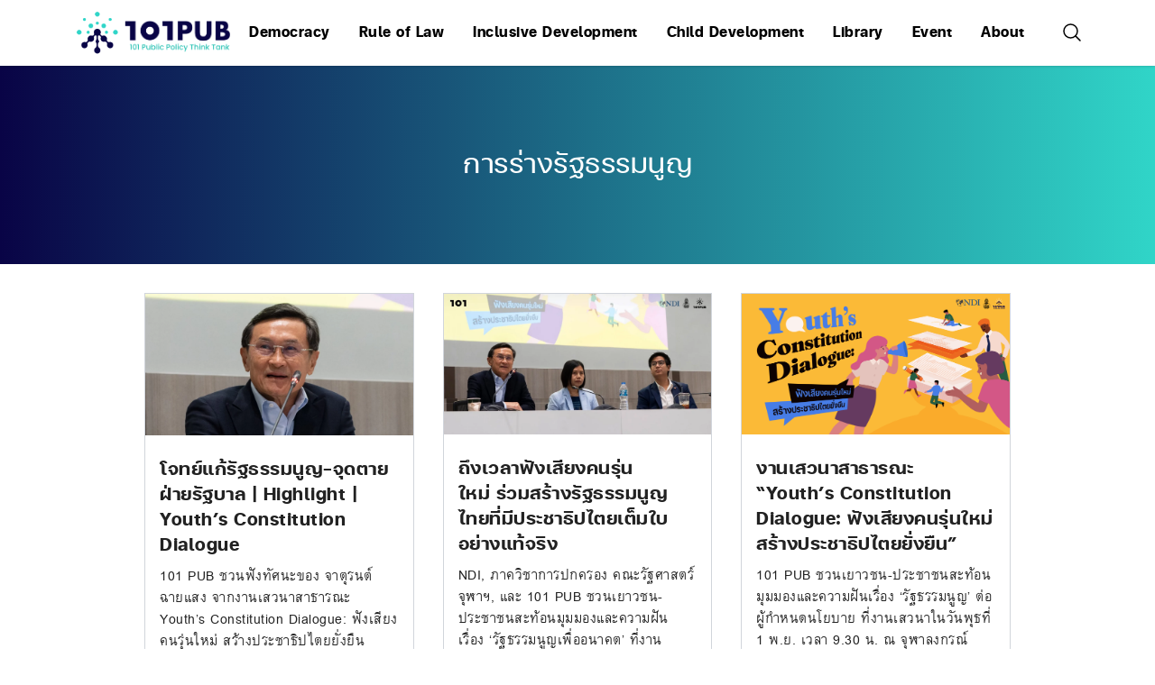

--- FILE ---
content_type: text/html; charset=UTF-8
request_url: https://101pub.org/tag/%E0%B8%81%E0%B8%B2%E0%B8%A3%E0%B8%A3%E0%B9%88%E0%B8%B2%E0%B8%87%E0%B8%A3%E0%B8%B1%E0%B8%90%E0%B8%98%E0%B8%A3%E0%B8%A3%E0%B8%A1%E0%B8%99%E0%B8%B9%E0%B8%8D/
body_size: 14233
content:
<!DOCTYPE html>

<html class="no-js" lang="en-US">

  <head>

    <meta charset="UTF-8">
    <meta name="viewport" content="width=device-width, initial-scale=1.0" >
    <link rel="icon" type="image/x-icon" href="https://101pub.org/wp-content/themes/101pub/assets/images/favicon.png">
    <link rel="profile" href="https://gmpg.org/xfn/11">

    <link rel="stylesheet" href="https://101pub.org/wp-content/themes/101pub/style.css">
    <meta name='robots' content='index, follow, max-image-preview:large, max-snippet:-1, max-video-preview:-1' />

<!-- Google Tag Manager for WordPress by gtm4wp.com -->
<script data-cfasync="false" data-pagespeed-no-defer>
	var gtm4wp_datalayer_name = "dataLayer";
	var dataLayer = dataLayer || [];
</script>
<!-- End Google Tag Manager for WordPress by gtm4wp.com -->
	<!-- This site is optimized with the Yoast SEO plugin v24.4 - https://yoast.com/wordpress/plugins/seo/ -->
	<title>การร่างรัฐธรรมนูญ Archives - 101 PUB</title>
	<link rel="canonical" href="https://101pub.org/tag/การร่างรัฐธรรมนูญ/" />
	<meta property="og:locale" content="en_US" />
	<meta property="og:type" content="article" />
	<meta property="og:title" content="การร่างรัฐธรรมนูญ Archives - 101 PUB" />
	<meta property="og:url" content="https://101pub.org/tag/การร่างรัฐธรรมนูญ/" />
	<meta property="og:site_name" content="101 PUB" />
	<meta property="og:image" content="https://101pub.org/wp-content/uploads/2023/03/334881433_1858106681243353_6468323208875613024_n.png" />
	<meta property="og:image:width" content="3556" />
	<meta property="og:image:height" content="1875" />
	<meta property="og:image:type" content="image/png" />
	<meta name="twitter:card" content="summary_large_image" />
	<meta name="twitter:site" content="@101_pub" />
	<script type="application/ld+json" class="yoast-schema-graph">{"@context":"https://schema.org","@graph":[{"@type":"CollectionPage","@id":"https://101pub.org/tag/%e0%b8%81%e0%b8%b2%e0%b8%a3%e0%b8%a3%e0%b9%88%e0%b8%b2%e0%b8%87%e0%b8%a3%e0%b8%b1%e0%b8%90%e0%b8%98%e0%b8%a3%e0%b8%a3%e0%b8%a1%e0%b8%99%e0%b8%b9%e0%b8%8d/","url":"https://101pub.org/tag/%e0%b8%81%e0%b8%b2%e0%b8%a3%e0%b8%a3%e0%b9%88%e0%b8%b2%e0%b8%87%e0%b8%a3%e0%b8%b1%e0%b8%90%e0%b8%98%e0%b8%a3%e0%b8%a3%e0%b8%a1%e0%b8%99%e0%b8%b9%e0%b8%8d/","name":"การร่างรัฐธรรมนูญ Archives - 101 PUB","isPartOf":{"@id":"https://101pub.org/#website"},"primaryImageOfPage":{"@id":"https://101pub.org/tag/%e0%b8%81%e0%b8%b2%e0%b8%a3%e0%b8%a3%e0%b9%88%e0%b8%b2%e0%b8%87%e0%b8%a3%e0%b8%b1%e0%b8%90%e0%b8%98%e0%b8%a3%e0%b8%a3%e0%b8%a1%e0%b8%99%e0%b8%b9%e0%b8%8d/#primaryimage"},"image":{"@id":"https://101pub.org/tag/%e0%b8%81%e0%b8%b2%e0%b8%a3%e0%b8%a3%e0%b9%88%e0%b8%b2%e0%b8%87%e0%b8%a3%e0%b8%b1%e0%b8%90%e0%b8%98%e0%b8%a3%e0%b8%a3%e0%b8%a1%e0%b8%99%e0%b8%b9%e0%b8%8d/#primaryimage"},"thumbnailUrl":"https://101pub.org/wp-content/uploads/2023/11/20231106-pakjira-img02-e1700495485914.webp","breadcrumb":{"@id":"https://101pub.org/tag/%e0%b8%81%e0%b8%b2%e0%b8%a3%e0%b8%a3%e0%b9%88%e0%b8%b2%e0%b8%87%e0%b8%a3%e0%b8%b1%e0%b8%90%e0%b8%98%e0%b8%a3%e0%b8%a3%e0%b8%a1%e0%b8%99%e0%b8%b9%e0%b8%8d/#breadcrumb"},"inLanguage":"en-US"},{"@type":"ImageObject","inLanguage":"en-US","@id":"https://101pub.org/tag/%e0%b8%81%e0%b8%b2%e0%b8%a3%e0%b8%a3%e0%b9%88%e0%b8%b2%e0%b8%87%e0%b8%a3%e0%b8%b1%e0%b8%90%e0%b8%98%e0%b8%a3%e0%b8%a3%e0%b8%a1%e0%b8%99%e0%b8%b9%e0%b8%8d/#primaryimage","url":"https://101pub.org/wp-content/uploads/2023/11/20231106-pakjira-img02-e1700495485914.webp","contentUrl":"https://101pub.org/wp-content/uploads/2023/11/20231106-pakjira-img02-e1700495485914.webp","width":2048,"height":1082,"caption":"จาตุรนต์ ฉายแสง"},{"@type":"BreadcrumbList","@id":"https://101pub.org/tag/%e0%b8%81%e0%b8%b2%e0%b8%a3%e0%b8%a3%e0%b9%88%e0%b8%b2%e0%b8%87%e0%b8%a3%e0%b8%b1%e0%b8%90%e0%b8%98%e0%b8%a3%e0%b8%a3%e0%b8%a1%e0%b8%99%e0%b8%b9%e0%b8%8d/#breadcrumb","itemListElement":[{"@type":"ListItem","position":1,"name":"Home","item":"https://101pub.org/"},{"@type":"ListItem","position":2,"name":"การร่างรัฐธรรมนูญ"}]},{"@type":"WebSite","@id":"https://101pub.org/#website","url":"https://101pub.org/","name":"101 PUB","description":"101 Public Policy Think Tank","publisher":{"@id":"https://101pub.org/#organization"},"potentialAction":[{"@type":"SearchAction","target":{"@type":"EntryPoint","urlTemplate":"https://101pub.org/?s={search_term_string}"},"query-input":{"@type":"PropertyValueSpecification","valueRequired":true,"valueName":"search_term_string"}}],"inLanguage":"en-US"},{"@type":"Organization","@id":"https://101pub.org/#organization","name":"101 Public Policy Think Tank","url":"https://101pub.org/","logo":{"@type":"ImageObject","inLanguage":"en-US","@id":"https://101pub.org/#/schema/logo/image/","url":"https://101pub.org/wp-content/uploads/2022/10/101PUB_LogoWithText_highres.png","contentUrl":"https://101pub.org/wp-content/uploads/2022/10/101PUB_LogoWithText_highres.png","width":2066,"height":1918,"caption":"101 Public Policy Think Tank"},"image":{"@id":"https://101pub.org/#/schema/logo/image/"},"sameAs":["https://www.facebook.com/101publicpolicythinktank","https://x.com/101_pub","https://www.instagram.com/101_pub/"]}]}</script>
	<!-- / Yoast SEO plugin. -->


<link rel='dns-prefetch' href='//www.googletagmanager.com' />
<script type="text/javascript" id="wpp-js" src="https://101pub.org/wp-content/plugins/wordpress-popular-posts/assets/js/wpp.js?ver=7.2.0" data-sampling="0" data-sampling-rate="100" data-api-url="https://101pub.org/wp-json/wordpress-popular-posts" data-post-id="0" data-token="c8a377461a" data-lang="0" data-debug="1"></script>
<link rel="alternate" type="application/rss+xml" title="101 PUB &raquo; การร่างรัฐธรรมนูญ Tag Feed" href="https://101pub.org/tag/%e0%b8%81%e0%b8%b2%e0%b8%a3%e0%b8%a3%e0%b9%88%e0%b8%b2%e0%b8%87%e0%b8%a3%e0%b8%b1%e0%b8%90%e0%b8%98%e0%b8%a3%e0%b8%a3%e0%b8%a1%e0%b8%99%e0%b8%b9%e0%b8%8d/feed/" />
<style id='wp-img-auto-sizes-contain-inline-css' type='text/css'>
img:is([sizes=auto i],[sizes^="auto," i]){contain-intrinsic-size:3000px 1500px}
/*# sourceURL=wp-img-auto-sizes-contain-inline-css */
</style>
<link rel='stylesheet' id='mci-footnotes-jquery-tooltips-pagelayout-none-css' href='https://101pub.org/wp-content/plugins/footnotes/css/footnotes-jqttbrpl0.min.css?ver=2.7.3' type='text/css' media='all' />
<style id='wp-emoji-styles-inline-css' type='text/css'>

	img.wp-smiley, img.emoji {
		display: inline !important;
		border: none !important;
		box-shadow: none !important;
		height: 1em !important;
		width: 1em !important;
		margin: 0 0.07em !important;
		vertical-align: -0.1em !important;
		background: none !important;
		padding: 0 !important;
	}
/*# sourceURL=wp-emoji-styles-inline-css */
</style>
<style id='wp-block-library-inline-css' type='text/css'>
:root{--wp-block-synced-color:#7a00df;--wp-block-synced-color--rgb:122,0,223;--wp-bound-block-color:var(--wp-block-synced-color);--wp-editor-canvas-background:#ddd;--wp-admin-theme-color:#007cba;--wp-admin-theme-color--rgb:0,124,186;--wp-admin-theme-color-darker-10:#006ba1;--wp-admin-theme-color-darker-10--rgb:0,107,160.5;--wp-admin-theme-color-darker-20:#005a87;--wp-admin-theme-color-darker-20--rgb:0,90,135;--wp-admin-border-width-focus:2px}@media (min-resolution:192dpi){:root{--wp-admin-border-width-focus:1.5px}}.wp-element-button{cursor:pointer}:root .has-very-light-gray-background-color{background-color:#eee}:root .has-very-dark-gray-background-color{background-color:#313131}:root .has-very-light-gray-color{color:#eee}:root .has-very-dark-gray-color{color:#313131}:root .has-vivid-green-cyan-to-vivid-cyan-blue-gradient-background{background:linear-gradient(135deg,#00d084,#0693e3)}:root .has-purple-crush-gradient-background{background:linear-gradient(135deg,#34e2e4,#4721fb 50%,#ab1dfe)}:root .has-hazy-dawn-gradient-background{background:linear-gradient(135deg,#faaca8,#dad0ec)}:root .has-subdued-olive-gradient-background{background:linear-gradient(135deg,#fafae1,#67a671)}:root .has-atomic-cream-gradient-background{background:linear-gradient(135deg,#fdd79a,#004a59)}:root .has-nightshade-gradient-background{background:linear-gradient(135deg,#330968,#31cdcf)}:root .has-midnight-gradient-background{background:linear-gradient(135deg,#020381,#2874fc)}:root{--wp--preset--font-size--normal:16px;--wp--preset--font-size--huge:42px}.has-regular-font-size{font-size:1em}.has-larger-font-size{font-size:2.625em}.has-normal-font-size{font-size:var(--wp--preset--font-size--normal)}.has-huge-font-size{font-size:var(--wp--preset--font-size--huge)}.has-text-align-center{text-align:center}.has-text-align-left{text-align:left}.has-text-align-right{text-align:right}.has-fit-text{white-space:nowrap!important}#end-resizable-editor-section{display:none}.aligncenter{clear:both}.items-justified-left{justify-content:flex-start}.items-justified-center{justify-content:center}.items-justified-right{justify-content:flex-end}.items-justified-space-between{justify-content:space-between}.screen-reader-text{border:0;clip-path:inset(50%);height:1px;margin:-1px;overflow:hidden;padding:0;position:absolute;width:1px;word-wrap:normal!important}.screen-reader-text:focus{background-color:#ddd;clip-path:none;color:#444;display:block;font-size:1em;height:auto;left:5px;line-height:normal;padding:15px 23px 14px;text-decoration:none;top:5px;width:auto;z-index:100000}html :where(.has-border-color){border-style:solid}html :where([style*=border-top-color]){border-top-style:solid}html :where([style*=border-right-color]){border-right-style:solid}html :where([style*=border-bottom-color]){border-bottom-style:solid}html :where([style*=border-left-color]){border-left-style:solid}html :where([style*=border-width]){border-style:solid}html :where([style*=border-top-width]){border-top-style:solid}html :where([style*=border-right-width]){border-right-style:solid}html :where([style*=border-bottom-width]){border-bottom-style:solid}html :where([style*=border-left-width]){border-left-style:solid}html :where(img[class*=wp-image-]){height:auto;max-width:100%}:where(figure){margin:0 0 1em}html :where(.is-position-sticky){--wp-admin--admin-bar--position-offset:var(--wp-admin--admin-bar--height,0px)}@media screen and (max-width:600px){html :where(.is-position-sticky){--wp-admin--admin-bar--position-offset:0px}}

/*# sourceURL=wp-block-library-inline-css */
</style><style id='global-styles-inline-css' type='text/css'>
:root{--wp--preset--aspect-ratio--square: 1;--wp--preset--aspect-ratio--4-3: 4/3;--wp--preset--aspect-ratio--3-4: 3/4;--wp--preset--aspect-ratio--3-2: 3/2;--wp--preset--aspect-ratio--2-3: 2/3;--wp--preset--aspect-ratio--16-9: 16/9;--wp--preset--aspect-ratio--9-16: 9/16;--wp--preset--color--black: #000000;--wp--preset--color--cyan-bluish-gray: #abb8c3;--wp--preset--color--white: #ffffff;--wp--preset--color--pale-pink: #f78da7;--wp--preset--color--vivid-red: #cf2e2e;--wp--preset--color--luminous-vivid-orange: #ff6900;--wp--preset--color--luminous-vivid-amber: #fcb900;--wp--preset--color--light-green-cyan: #7bdcb5;--wp--preset--color--vivid-green-cyan: #00d084;--wp--preset--color--pale-cyan-blue: #8ed1fc;--wp--preset--color--vivid-cyan-blue: #0693e3;--wp--preset--color--vivid-purple: #9b51e0;--wp--preset--gradient--vivid-cyan-blue-to-vivid-purple: linear-gradient(135deg,rgb(6,147,227) 0%,rgb(155,81,224) 100%);--wp--preset--gradient--light-green-cyan-to-vivid-green-cyan: linear-gradient(135deg,rgb(122,220,180) 0%,rgb(0,208,130) 100%);--wp--preset--gradient--luminous-vivid-amber-to-luminous-vivid-orange: linear-gradient(135deg,rgb(252,185,0) 0%,rgb(255,105,0) 100%);--wp--preset--gradient--luminous-vivid-orange-to-vivid-red: linear-gradient(135deg,rgb(255,105,0) 0%,rgb(207,46,46) 100%);--wp--preset--gradient--very-light-gray-to-cyan-bluish-gray: linear-gradient(135deg,rgb(238,238,238) 0%,rgb(169,184,195) 100%);--wp--preset--gradient--cool-to-warm-spectrum: linear-gradient(135deg,rgb(74,234,220) 0%,rgb(151,120,209) 20%,rgb(207,42,186) 40%,rgb(238,44,130) 60%,rgb(251,105,98) 80%,rgb(254,248,76) 100%);--wp--preset--gradient--blush-light-purple: linear-gradient(135deg,rgb(255,206,236) 0%,rgb(152,150,240) 100%);--wp--preset--gradient--blush-bordeaux: linear-gradient(135deg,rgb(254,205,165) 0%,rgb(254,45,45) 50%,rgb(107,0,62) 100%);--wp--preset--gradient--luminous-dusk: linear-gradient(135deg,rgb(255,203,112) 0%,rgb(199,81,192) 50%,rgb(65,88,208) 100%);--wp--preset--gradient--pale-ocean: linear-gradient(135deg,rgb(255,245,203) 0%,rgb(182,227,212) 50%,rgb(51,167,181) 100%);--wp--preset--gradient--electric-grass: linear-gradient(135deg,rgb(202,248,128) 0%,rgb(113,206,126) 100%);--wp--preset--gradient--midnight: linear-gradient(135deg,rgb(2,3,129) 0%,rgb(40,116,252) 100%);--wp--preset--font-size--small: 13px;--wp--preset--font-size--medium: 20px;--wp--preset--font-size--large: 36px;--wp--preset--font-size--x-large: 42px;--wp--preset--spacing--20: 0.44rem;--wp--preset--spacing--30: 0.67rem;--wp--preset--spacing--40: 1rem;--wp--preset--spacing--50: 1.5rem;--wp--preset--spacing--60: 2.25rem;--wp--preset--spacing--70: 3.38rem;--wp--preset--spacing--80: 5.06rem;--wp--preset--shadow--natural: 6px 6px 9px rgba(0, 0, 0, 0.2);--wp--preset--shadow--deep: 12px 12px 50px rgba(0, 0, 0, 0.4);--wp--preset--shadow--sharp: 6px 6px 0px rgba(0, 0, 0, 0.2);--wp--preset--shadow--outlined: 6px 6px 0px -3px rgb(255, 255, 255), 6px 6px rgb(0, 0, 0);--wp--preset--shadow--crisp: 6px 6px 0px rgb(0, 0, 0);}:where(.is-layout-flex){gap: 0.5em;}:where(.is-layout-grid){gap: 0.5em;}body .is-layout-flex{display: flex;}.is-layout-flex{flex-wrap: wrap;align-items: center;}.is-layout-flex > :is(*, div){margin: 0;}body .is-layout-grid{display: grid;}.is-layout-grid > :is(*, div){margin: 0;}:where(.wp-block-columns.is-layout-flex){gap: 2em;}:where(.wp-block-columns.is-layout-grid){gap: 2em;}:where(.wp-block-post-template.is-layout-flex){gap: 1.25em;}:where(.wp-block-post-template.is-layout-grid){gap: 1.25em;}.has-black-color{color: var(--wp--preset--color--black) !important;}.has-cyan-bluish-gray-color{color: var(--wp--preset--color--cyan-bluish-gray) !important;}.has-white-color{color: var(--wp--preset--color--white) !important;}.has-pale-pink-color{color: var(--wp--preset--color--pale-pink) !important;}.has-vivid-red-color{color: var(--wp--preset--color--vivid-red) !important;}.has-luminous-vivid-orange-color{color: var(--wp--preset--color--luminous-vivid-orange) !important;}.has-luminous-vivid-amber-color{color: var(--wp--preset--color--luminous-vivid-amber) !important;}.has-light-green-cyan-color{color: var(--wp--preset--color--light-green-cyan) !important;}.has-vivid-green-cyan-color{color: var(--wp--preset--color--vivid-green-cyan) !important;}.has-pale-cyan-blue-color{color: var(--wp--preset--color--pale-cyan-blue) !important;}.has-vivid-cyan-blue-color{color: var(--wp--preset--color--vivid-cyan-blue) !important;}.has-vivid-purple-color{color: var(--wp--preset--color--vivid-purple) !important;}.has-black-background-color{background-color: var(--wp--preset--color--black) !important;}.has-cyan-bluish-gray-background-color{background-color: var(--wp--preset--color--cyan-bluish-gray) !important;}.has-white-background-color{background-color: var(--wp--preset--color--white) !important;}.has-pale-pink-background-color{background-color: var(--wp--preset--color--pale-pink) !important;}.has-vivid-red-background-color{background-color: var(--wp--preset--color--vivid-red) !important;}.has-luminous-vivid-orange-background-color{background-color: var(--wp--preset--color--luminous-vivid-orange) !important;}.has-luminous-vivid-amber-background-color{background-color: var(--wp--preset--color--luminous-vivid-amber) !important;}.has-light-green-cyan-background-color{background-color: var(--wp--preset--color--light-green-cyan) !important;}.has-vivid-green-cyan-background-color{background-color: var(--wp--preset--color--vivid-green-cyan) !important;}.has-pale-cyan-blue-background-color{background-color: var(--wp--preset--color--pale-cyan-blue) !important;}.has-vivid-cyan-blue-background-color{background-color: var(--wp--preset--color--vivid-cyan-blue) !important;}.has-vivid-purple-background-color{background-color: var(--wp--preset--color--vivid-purple) !important;}.has-black-border-color{border-color: var(--wp--preset--color--black) !important;}.has-cyan-bluish-gray-border-color{border-color: var(--wp--preset--color--cyan-bluish-gray) !important;}.has-white-border-color{border-color: var(--wp--preset--color--white) !important;}.has-pale-pink-border-color{border-color: var(--wp--preset--color--pale-pink) !important;}.has-vivid-red-border-color{border-color: var(--wp--preset--color--vivid-red) !important;}.has-luminous-vivid-orange-border-color{border-color: var(--wp--preset--color--luminous-vivid-orange) !important;}.has-luminous-vivid-amber-border-color{border-color: var(--wp--preset--color--luminous-vivid-amber) !important;}.has-light-green-cyan-border-color{border-color: var(--wp--preset--color--light-green-cyan) !important;}.has-vivid-green-cyan-border-color{border-color: var(--wp--preset--color--vivid-green-cyan) !important;}.has-pale-cyan-blue-border-color{border-color: var(--wp--preset--color--pale-cyan-blue) !important;}.has-vivid-cyan-blue-border-color{border-color: var(--wp--preset--color--vivid-cyan-blue) !important;}.has-vivid-purple-border-color{border-color: var(--wp--preset--color--vivid-purple) !important;}.has-vivid-cyan-blue-to-vivid-purple-gradient-background{background: var(--wp--preset--gradient--vivid-cyan-blue-to-vivid-purple) !important;}.has-light-green-cyan-to-vivid-green-cyan-gradient-background{background: var(--wp--preset--gradient--light-green-cyan-to-vivid-green-cyan) !important;}.has-luminous-vivid-amber-to-luminous-vivid-orange-gradient-background{background: var(--wp--preset--gradient--luminous-vivid-amber-to-luminous-vivid-orange) !important;}.has-luminous-vivid-orange-to-vivid-red-gradient-background{background: var(--wp--preset--gradient--luminous-vivid-orange-to-vivid-red) !important;}.has-very-light-gray-to-cyan-bluish-gray-gradient-background{background: var(--wp--preset--gradient--very-light-gray-to-cyan-bluish-gray) !important;}.has-cool-to-warm-spectrum-gradient-background{background: var(--wp--preset--gradient--cool-to-warm-spectrum) !important;}.has-blush-light-purple-gradient-background{background: var(--wp--preset--gradient--blush-light-purple) !important;}.has-blush-bordeaux-gradient-background{background: var(--wp--preset--gradient--blush-bordeaux) !important;}.has-luminous-dusk-gradient-background{background: var(--wp--preset--gradient--luminous-dusk) !important;}.has-pale-ocean-gradient-background{background: var(--wp--preset--gradient--pale-ocean) !important;}.has-electric-grass-gradient-background{background: var(--wp--preset--gradient--electric-grass) !important;}.has-midnight-gradient-background{background: var(--wp--preset--gradient--midnight) !important;}.has-small-font-size{font-size: var(--wp--preset--font-size--small) !important;}.has-medium-font-size{font-size: var(--wp--preset--font-size--medium) !important;}.has-large-font-size{font-size: var(--wp--preset--font-size--large) !important;}.has-x-large-font-size{font-size: var(--wp--preset--font-size--x-large) !important;}
/*# sourceURL=global-styles-inline-css */
</style>

<style id='classic-theme-styles-inline-css' type='text/css'>
/*! This file is auto-generated */
.wp-block-button__link{color:#fff;background-color:#32373c;border-radius:9999px;box-shadow:none;text-decoration:none;padding:calc(.667em + 2px) calc(1.333em + 2px);font-size:1.125em}.wp-block-file__button{background:#32373c;color:#fff;text-decoration:none}
/*# sourceURL=/wp-includes/css/classic-themes.min.css */
</style>
<link rel='stylesheet' id='mpp_gutenberg-css' href='https://101pub.org/wp-content/plugins/metronet-profile-picture/dist/blocks.style.build.css?ver=2.6.3' type='text/css' media='all' />
<link rel='stylesheet' id='ep_general_styles-css' href='https://101pub.org/wp-content/plugins/elasticpress/dist/css/general-styles.css?ver=66295efe92a630617c00' type='text/css' media='all' />
<link rel='stylesheet' id='wordpress-popular-posts-css-css' href='https://101pub.org/wp-content/plugins/wordpress-popular-posts/assets/css/wpp.css?ver=7.2.0' type='text/css' media='all' />
<!--n2css--><!--n2js--><script type="text/javascript" src="https://101pub.org/wp-includes/js/jquery/jquery.min.js?ver=3.7.1" id="jquery-core-js"></script>
<script type="text/javascript" src="https://101pub.org/wp-includes/js/jquery/jquery-migrate.min.js?ver=3.4.1" id="jquery-migrate-js"></script>
<script type="text/javascript" src="https://101pub.org/wp-content/plugins/footnotes/js/jquery.tools.min.js?ver=1.2.7.redacted.2" id="mci-footnotes-jquery-tools-js"></script>

<!-- Google tag (gtag.js) snippet added by Site Kit -->
<!-- Google Analytics snippet added by Site Kit -->
<script type="text/javascript" src="https://www.googletagmanager.com/gtag/js?id=GT-TNC4W74" id="google_gtagjs-js" async></script>
<script type="text/javascript" id="google_gtagjs-js-after">
/* <![CDATA[ */
window.dataLayer = window.dataLayer || [];function gtag(){dataLayer.push(arguments);}
gtag("set","linker",{"domains":["101pub.org"]});
gtag("js", new Date());
gtag("set", "developer_id.dZTNiMT", true);
gtag("config", "GT-TNC4W74");
//# sourceURL=google_gtagjs-js-after
/* ]]> */
</script>
<link rel="https://api.w.org/" href="https://101pub.org/wp-json/" /><link rel="alternate" title="JSON" type="application/json" href="https://101pub.org/wp-json/wp/v2/tags/636" /><link rel="EditURI" type="application/rsd+xml" title="RSD" href="https://101pub.org/xmlrpc.php?rsd" />
<meta name="generator" content="WordPress 6.9" />
<meta name="cdp-version" content="1.5.0" />
		<!-- GA Google Analytics @ https://m0n.co/ga -->
		<script async src="https://www.googletagmanager.com/gtag/js?id=G-T1V6EKKQNZ"></script>
		<script>
			window.dataLayer = window.dataLayer || [];
			function gtag(){dataLayer.push(arguments);}
			gtag('js', new Date());
			gtag('config', 'G-T1V6EKKQNZ');
		</script>

	<meta name="generator" content="Site Kit by Google 1.170.0" />
<!-- Google Tag Manager for WordPress by gtm4wp.com -->
<!-- GTM Container placement set to off -->
<script data-cfasync="false" data-pagespeed-no-defer type="text/javascript">
	var dataLayer_content = {"pageTitle":"การร่างรัฐธรรมนูญ Archives - 101 PUB","pagePostType":"post","pagePostType2":"tag-post","browserName":"","browserVersion":"","browserEngineName":"","browserEngineVersion":"","deviceType":"bot","deviceManufacturer":"","deviceModel":"","postCountOnPage":4,"postCountTotal":4,"geoCountryCode":"(no geo data available)","geoCountryName":"(no geo data available)","geoRegionCode":"(no geo data available)","geoRegionName":"(no geo data available)","geoCity":"(no geo data available)","geoZipcode":"(no geo data available)","geoLatitude":"(no geo data available)","geoLongitude":"(no geo data available)","geoFullGeoData":{"success":false,"error":{"code":101,"type":"missing_access_key","info":"You have not supplied an API Access Key. [Required format: access_key=YOUR_ACCESS_KEY]"}}};
	dataLayer.push( dataLayer_content );
</script>
<script data-cfasync="false" data-pagespeed-no-defer type="text/javascript">
	console.warn && console.warn("[GTM4WP] Google Tag Manager container code placement set to OFF !!!");
	console.warn && console.warn("[GTM4WP] Data layer codes are active but GTM container must be loaded using custom coding !!!");
</script>
<!-- End Google Tag Manager for WordPress by gtm4wp.com -->            <style id="wpp-loading-animation-styles">@-webkit-keyframes bgslide{from{background-position-x:0}to{background-position-x:-200%}}@keyframes bgslide{from{background-position-x:0}to{background-position-x:-200%}}.wpp-widget-block-placeholder,.wpp-shortcode-placeholder{margin:0 auto;width:60px;height:3px;background:#dd3737;background:linear-gradient(90deg,#dd3737 0%,#571313 10%,#dd3737 100%);background-size:200% auto;border-radius:3px;-webkit-animation:bgslide 1s infinite linear;animation:bgslide 1s infinite linear}</style>
            
<!-- Google Tag Manager snippet added by Site Kit -->
<script type="text/javascript">
/* <![CDATA[ */

			( function( w, d, s, l, i ) {
				w[l] = w[l] || [];
				w[l].push( {'gtm.start': new Date().getTime(), event: 'gtm.js'} );
				var f = d.getElementsByTagName( s )[0],
					j = d.createElement( s ), dl = l != 'dataLayer' ? '&l=' + l : '';
				j.async = true;
				j.src = 'https://www.googletagmanager.com/gtm.js?id=' + i + dl;
				f.parentNode.insertBefore( j, f );
			} )( window, document, 'script', 'dataLayer', 'GTM-MXCLNCQ' );
			
/* ]]> */
</script>

<!-- End Google Tag Manager snippet added by Site Kit -->
<style id="uagb-style-conditional-extension">@media (min-width: 1025px){body .uag-hide-desktop.uagb-google-map__wrap,body .uag-hide-desktop{display:none !important}}@media (min-width: 768px) and (max-width: 1024px){body .uag-hide-tab.uagb-google-map__wrap,body .uag-hide-tab{display:none !important}}@media (max-width: 767px){body .uag-hide-mob.uagb-google-map__wrap,body .uag-hide-mob{display:none !important}}</style><style id="uagb-style-frontend-636">.uag-blocks-common-selector{z-index:var(--z-index-desktop) !important}@media (max-width: 976px){.uag-blocks-common-selector{z-index:var(--z-index-tablet) !important}}@media (max-width: 767px){.uag-blocks-common-selector{z-index:var(--z-index-mobile) !important}}
</style>		<style type="text/css" id="wp-custom-css">
			.uagb-post-grid-byline > span {
    display: block !important;
}
.uagb-post-grid-byline > span:not(:last-child)::after {
    content: none !important; 
    padding: 0 !important;    
}
.uagb-post__author {
		font-family: 'FC Iconic';
		font-weight: 600; 
}
.uagb-button__link {
		font-family: 'FC Iconic';
		font-weight: 600; 
}
.wp-block-search__inside-wrapper, .wp-block-search__input, .wp-block-search__button {
	border-radius:3em !important;
}		</style>
		
<style type="text/css" media="all">
.footnotes_reference_container {margin-top: 24px !important; margin-bottom: 0px !important;}
.footnote_container_prepare > p {border-bottom: 1px solid #aaaaaa !important;}
.footnote_tooltip { font-size: 13.0px !important; color: #000000 !important; background-color: #ffffff !important; border-width: 1px !important; border-style: solid !important; border-color: #cccc99 !important; -webkit-box-shadow: 2px 2px 11px #666666; -moz-box-shadow: 2px 2px 11px #666666; box-shadow: 2px 2px 11px #666666; max-width: 450px !important;}


</style>

  </head>

  <body class="archive tag tag-636 wp-theme-the101 wp-child-theme-101pub">

  <!-- Navigation -->
  <div class="bg-white shadow sticky top-0 z-50">
    <div class="container mx-auto max-w-6xl">
      <!-- Desktop nav -->
      <div class="hidden lg:flex items-center px-4 py-3">
        <a href="/">
          <img src="https://101pub.org/wp-content/themes/101pub/assets/images/logo-full.svg" width="180" />
        </a>
        <div class="grow">
          <div class="menu-primary-menu-container"><ul id="menu-primary-menu" class="menu"><li id="menu-item-13" class="menu-item menu-item-type-taxonomy menu-item-object-category menu-item-13"><a href="https://101pub.org/category/democracy/">Democracy</a></li>
<li id="menu-item-25" class="menu-item menu-item-type-taxonomy menu-item-object-category menu-item-25"><a href="https://101pub.org/category/rule-of-law/">Rule of Law</a></li>
<li id="menu-item-14" class="menu-item menu-item-type-taxonomy menu-item-object-category menu-item-14"><a href="https://101pub.org/category/inclusive-development/">Inclusive Development</a></li>
<li id="menu-item-10" class="menu-item menu-item-type-taxonomy menu-item-object-category menu-item-10"><a href="https://101pub.org/category/child-development/">Child Development</a></li>
<li id="menu-item-27" class="menu-item menu-item-type-custom menu-item-object-custom menu-item-has-children menu-item-27"><a href="#">Library</a>
<ul class="sub-menu">
	<li id="menu-item-20" class="menu-item menu-item-type-taxonomy menu-item-object-category menu-item-has-children menu-item-20"><a href="https://101pub.org/category/publication/">Publication</a>
	<ul class="sub-menu">
		<li id="menu-item-24" class="menu-item menu-item-type-taxonomy menu-item-object-category menu-item-24"><a href="https://101pub.org/category/publication/policy-research/">Policy Research</a></li>
		<li id="menu-item-23" class="menu-item menu-item-type-taxonomy menu-item-object-category menu-item-23"><a href="https://101pub.org/category/publication/policy-insights/">Policy Insights</a></li>
		<li id="menu-item-22" class="menu-item menu-item-type-taxonomy menu-item-object-category menu-item-22"><a href="https://101pub.org/category/publication/policy-flash/">Policy Flash</a></li>
		<li id="menu-item-21" class="menu-item menu-item-type-taxonomy menu-item-object-category menu-item-21"><a href="https://101pub.org/category/publication/policy-blogs/">Policy Blogs</a></li>
	</ul>
</li>
	<li id="menu-item-15" class="menu-item menu-item-type-taxonomy menu-item-object-category menu-item-has-children menu-item-15"><a href="https://101pub.org/category/media/">Media</a>
	<ul class="sub-menu">
		<li id="menu-item-17" class="menu-item menu-item-type-taxonomy menu-item-object-category menu-item-17"><a href="https://101pub.org/category/media/infographic/">Infographic</a></li>
		<li id="menu-item-18" class="menu-item menu-item-type-taxonomy menu-item-object-category menu-item-18"><a href="https://101pub.org/category/media/podcast/">Podcast</a></li>
		<li id="menu-item-19" class="menu-item menu-item-type-taxonomy menu-item-object-category menu-item-19"><a href="https://101pub.org/category/media/video/">Video</a></li>
		<li id="menu-item-16" class="menu-item menu-item-type-taxonomy menu-item-object-category menu-item-16"><a href="https://101pub.org/category/media/101-pub-in-media/">101 PUB in Media</a></li>
		<li id="menu-item-6395" class="menu-item menu-item-type-post_type menu-item-object-page menu-item-6395"><a href="https://101pub.org/the-resources/">The Resources</a></li>
		<li id="menu-item-3606" class="menu-item menu-item-type-post_type menu-item-object-page menu-item-3606"><a href="https://101pub.org/tanloke-101-thai-pbs/">ทันโลกนโยบาย 101</a></li>
	</ul>
</li>
	<li id="menu-item-11" class="menu-item menu-item-type-taxonomy menu-item-object-category menu-item-11"><a href="https://101pub.org/category/data/">Data</a></li>
</ul>
</li>
<li id="menu-item-73" class="menu-item menu-item-type-taxonomy menu-item-object-category menu-item-has-children menu-item-73"><a href="https://101pub.org/category/event/">Event</a>
<ul class="sub-menu">
	<li id="menu-item-3314" class="menu-item menu-item-type-post_type menu-item-object-page menu-item-3314"><a href="https://101pub.org/research-policy-dialogue/">Research &#038; Policy Dialogue</a></li>
</ul>
</li>
<li id="menu-item-34" class="menu-item menu-item-type-post_type menu-item-object-page menu-item-has-children menu-item-34"><a href="https://101pub.org/about-us/">About</a>
<ul class="sub-menu">
	<li id="menu-item-1886" class="menu-item menu-item-type-custom menu-item-object-custom menu-item-1886"><a href="https://101pub.org/about-us/">TH</a></li>
	<li id="menu-item-1887" class="menu-item menu-item-type-custom menu-item-object-custom menu-item-1887"><a href="https://101pub.org/about-us-en/">EN</a></li>
</ul>
</li>
</ul></div>        </div>
        <a href="#" class="btn-open-search-dialog">
          <img src="https://101pub.org/wp-content/themes/101pub/assets/images/ic-magnifying-glass.svg" width="24" />
        </a>
      </div>

      <!-- Mobile nav -->
      <div class="lg:hidden flex items-center justify-between px-4 py-3">
        <a href="/">
          <img src="https://101pub.org/wp-content/themes/101pub/assets/images/logo-full.svg" width="180" />
        </a>
        <div class="flex items-center">
          <a href="#" class="btn-open-mobile-menu px-2 py-2">
            <img src="https://101pub.org/wp-content/themes/101pub/assets/images/ic-bars-3.svg" width="24" />
          </a>
          <a href="#" class="btn-open-search-dialog px-2 py-2">
            <img src="https://101pub.org/wp-content/themes/101pub/assets/images/ic-magnifying-glass.svg" width="24" />
          </a>
        </div>
      </div>
    </div>
  </div>

  <!-- Mobile menu -->
  <div id="mobile-menu" class="md:hidden fixed z-[60] top-0 left-0 right-0 bottom-0 transition-all duration-500 opacity-0 hidden">
    <div id="mobile-menu-backdrop" class="absolute top-0 left-0 right-0 bottom-0 bg-black bg-opacity-70"></div>
    <div id="mobile-menu-content" class="absolute w-full max-w-xs bg-white -right-full top-0 bottom-0 transition-all duration-500">
      <div class="px-4 overflow-y-scroll h-full">
        <!-- Title -->
        <div class="sticky top-0 bg-white pt-16">
          <h2>Menu</h2>
          <hr class="border-black my-4" />
        </div>

        <!-- Close button -->
        <a href="#" class="btn-close-mobile-menu absolute right-4 top-4">
          <img src="https://101pub.org/wp-content/themes/101pub/assets/images/ic-x-mark.svg" width="24" />
        </a>

        <!-- Menu items -->
        <div class="menu-primary-menu-container"><ul id="primary-menu-side" class="menu"><li class="menu-item menu-item-type-taxonomy menu-item-object-category menu-item-13"><a href="https://101pub.org/category/democracy/">Democracy</a></li>
<li class="menu-item menu-item-type-taxonomy menu-item-object-category menu-item-25"><a href="https://101pub.org/category/rule-of-law/">Rule of Law</a></li>
<li class="menu-item menu-item-type-taxonomy menu-item-object-category menu-item-14"><a href="https://101pub.org/category/inclusive-development/">Inclusive Development</a></li>
<li class="menu-item menu-item-type-taxonomy menu-item-object-category menu-item-10"><a href="https://101pub.org/category/child-development/">Child Development</a></li>
<li class="menu-item menu-item-type-custom menu-item-object-custom menu-item-has-children menu-item-27"><a href="#">Library</a>
<ul class="sub-menu">
	<li class="menu-item menu-item-type-taxonomy menu-item-object-category menu-item-has-children menu-item-20"><a href="https://101pub.org/category/publication/">Publication</a>
	<ul class="sub-menu">
		<li class="menu-item menu-item-type-taxonomy menu-item-object-category menu-item-24"><a href="https://101pub.org/category/publication/policy-research/">Policy Research</a></li>
		<li class="menu-item menu-item-type-taxonomy menu-item-object-category menu-item-23"><a href="https://101pub.org/category/publication/policy-insights/">Policy Insights</a></li>
		<li class="menu-item menu-item-type-taxonomy menu-item-object-category menu-item-22"><a href="https://101pub.org/category/publication/policy-flash/">Policy Flash</a></li>
		<li class="menu-item menu-item-type-taxonomy menu-item-object-category menu-item-21"><a href="https://101pub.org/category/publication/policy-blogs/">Policy Blogs</a></li>
	</ul>
</li>
	<li class="menu-item menu-item-type-taxonomy menu-item-object-category menu-item-has-children menu-item-15"><a href="https://101pub.org/category/media/">Media</a>
	<ul class="sub-menu">
		<li class="menu-item menu-item-type-taxonomy menu-item-object-category menu-item-17"><a href="https://101pub.org/category/media/infographic/">Infographic</a></li>
		<li class="menu-item menu-item-type-taxonomy menu-item-object-category menu-item-18"><a href="https://101pub.org/category/media/podcast/">Podcast</a></li>
		<li class="menu-item menu-item-type-taxonomy menu-item-object-category menu-item-19"><a href="https://101pub.org/category/media/video/">Video</a></li>
		<li class="menu-item menu-item-type-taxonomy menu-item-object-category menu-item-16"><a href="https://101pub.org/category/media/101-pub-in-media/">101 PUB in Media</a></li>
		<li class="menu-item menu-item-type-post_type menu-item-object-page menu-item-6395"><a href="https://101pub.org/the-resources/">The Resources</a></li>
		<li class="menu-item menu-item-type-post_type menu-item-object-page menu-item-3606"><a href="https://101pub.org/tanloke-101-thai-pbs/">ทันโลกนโยบาย 101</a></li>
	</ul>
</li>
	<li class="menu-item menu-item-type-taxonomy menu-item-object-category menu-item-11"><a href="https://101pub.org/category/data/">Data</a></li>
</ul>
</li>
<li class="menu-item menu-item-type-taxonomy menu-item-object-category menu-item-has-children menu-item-73"><a href="https://101pub.org/category/event/">Event</a>
<ul class="sub-menu">
	<li class="menu-item menu-item-type-post_type menu-item-object-page menu-item-3314"><a href="https://101pub.org/research-policy-dialogue/">Research &#038; Policy Dialogue</a></li>
</ul>
</li>
<li class="menu-item menu-item-type-post_type menu-item-object-page menu-item-has-children menu-item-34"><a href="https://101pub.org/about-us/">About</a>
<ul class="sub-menu">
	<li class="menu-item menu-item-type-custom menu-item-object-custom menu-item-1886"><a href="https://101pub.org/about-us/">TH</a></li>
	<li class="menu-item menu-item-type-custom menu-item-object-custom menu-item-1887"><a href="https://101pub.org/about-us-en/">EN</a></li>
</ul>
</li>
</ul></div>        
        <hr class="border-black my-4" />
      </div>
    </div>
  </div>

  <!-- Search dialog -->
  <div id="search-dialog" class="fixed z-[60] top-0 left-0 right-0 bottom-0 transition-all opacity-0 hidden">
    <div id="search-dialog-backdrop" class="absolute top-0 left-0 right-0 bottom-0 bg-black bg-opacity-70"></div>
    <div class="flex items-center justify-center h-full">
      <div class="bg-white w-[90%] max-w-xl px-8 py-16 relative">
        <!-- Close button -->
        <a href="#" class="btn-close-search-dialog absolute right-4 top-4">
          <img src="https://101pub.org/wp-content/themes/101pub/assets/images/ic-x-mark.svg" width="24" />
        </a>

        <h2 class="btn-search-white" for="input-search">ค้นหา</h2>

        <!-- Search form -->
        <form role="search" method="get" id="searchform" class="" action="/">
          <div class="flex items-center w-full relative">
            <input type="text" class="grow border-2 border-black rounded-full px-4 py-1" value="" placeholder="Search Here" name="s" id="input-search">
            <button type="submit" class="absolute top-1/2 -translate-y-1/2 right-4" id="searchsubmit">
              <img src="https://101pub.org/wp-content/themes/101pub/assets/images/ic-magnifying-glass.svg" width="24" />
            </button>
          </div>
        </form>
      </div>
    </div>
  </div>

<!-- linear-gradient(100deg, #090446 0%, #30D5C8 100%) -->
<!-- Header -->
<div class="bg-gradient-to-r from-[#090446] to-[#30D5C8] py-20">
  <div class="container mx-auto max-w-5xl text-center">
    <h2 class="text-3xl font-normal text-white">
      การร่างรัฐธรรมนูญ    </h2>
  </div>
</div>

<div class="container mx-auto max-w-5xl py-8 px-8">

  <!-- Posts -->
  <div class="grid grid-cols-1 md:grid-cols-3 gap-8">
          <div class="border border-gray-300">
  <!-- Thumbnail -->
      <a class="" href="https://101pub.org/youths-constitution-dialogue-highlight-2/">
      <img width="2048" height="1082" src="https://101pub.org/wp-content/uploads/2023/11/20231106-pakjira-img02-e1700495485914.webp" class="attachment-post-thumbnail size-post-thumbnail wp-post-image" alt="จาตุรนต์ ฉายแสง" decoding="async" fetchpriority="high" srcset="https://101pub.org/wp-content/uploads/2023/11/20231106-pakjira-img02-e1700495485914.webp 2048w, https://101pub.org/wp-content/uploads/2023/11/20231106-pakjira-img02-e1700495485914-300x158.webp 300w, https://101pub.org/wp-content/uploads/2023/11/20231106-pakjira-img02-e1700495485914-1024x541.webp 1024w, https://101pub.org/wp-content/uploads/2023/11/20231106-pakjira-img02-e1700495485914-768x406.webp 768w, https://101pub.org/wp-content/uploads/2023/11/20231106-pakjira-img02-e1700495485914-1536x812.webp 1536w" sizes="(max-width: 2048px) 100vw, 2048px" />    </a>
  
  <!-- Content -->
  <div class="px-4 py-4">
    <!-- Post title -->
    <h3 class="font-bold text-xl">
      <a class="hover:underline" href="https://101pub.org/youths-constitution-dialogue-highlight-2/">
        โจทย์แก้รัฐธรรมนูญ-จุดตายฝ่ายรัฐบาล | Highlight | Youth’s Constitution Dialogue      </a>
    </h3>

    <!-- Excerpt -->
    <div class="mt-2 text-sm leading-6">
      <p>101 PUB ชวนฟังทัศนะของ จาตุรนต์ ฉายแสง จากงานเสวนาสาธารณะ Youth&#8217;s Constitution Dialogue: ฟังเสียงคนรุ่นใหม่ สร้างประชาธิปไตยยั่งยืน </p>
    </div>

    <!-- Meta -->
    <div class="flex items-center space-x-4 mt-3">
      <!-- Avatar -->
      <div class="rounded-full overflow-hidden hover:ring-2 hover:ring-primary">
        <a class="font-bold hover:underline" href="https://101pub.org/author/101pubadmin/">
          <img width="50" height="50" src="https://101pub.org/wp-content/uploads/2022/09/cropped-cropped-Logo101-site-96x96.png" class="avatar avatar-50 photo" alt="" decoding="async" srcset="https://101pub.org/wp-content/uploads/2022/09/cropped-cropped-Logo101-site-96x96.png 96w, https://101pub.org/wp-content/uploads/2022/09/cropped-cropped-Logo101-site-300x300.png 300w, https://101pub.org/wp-content/uploads/2022/09/cropped-cropped-Logo101-site-150x150.png 150w, https://101pub.org/wp-content/uploads/2022/09/cropped-cropped-Logo101-site-24x24.png 24w, https://101pub.org/wp-content/uploads/2022/09/cropped-cropped-Logo101-site-48x48.png 48w, https://101pub.org/wp-content/uploads/2022/09/cropped-cropped-Logo101-site.png 512w" sizes="(max-width: 50px) 100vw, 50px" />        </a>
      </div>

      <div class="">
        <!-- Name -->
        <div class="">
          <a class="font-bold font-fc-iconic text-sm hover:underline" href="https://101pub.org/author/101pubadmin/">
            101 PUB          </a>
        </div>

        <!-- Post date -->
        <div class="text-sm">
          11 November 2023        </div>
      </div>
    </div>
  </div>
</div>          <div class="border border-gray-300">
  <!-- Thumbnail -->
      <a class="" href="https://101pub.org/youths-constitution-dialogue-summary/">
      <img width="2048" height="1080" src="https://101pub.org/wp-content/uploads/2023/11/20231106-pakjira-banner-2048x1080-1.webp" class="attachment-post-thumbnail size-post-thumbnail wp-post-image" alt="ถึงเวลาฟังเสียงคนรุ่นใหม่ ร่วมสร้างรัฐธรรมนูญไทยที่มีประชาธิปไตยเต็มใบอย่างแท้จริง" decoding="async" loading="lazy" srcset="https://101pub.org/wp-content/uploads/2023/11/20231106-pakjira-banner-2048x1080-1.webp 2048w, https://101pub.org/wp-content/uploads/2023/11/20231106-pakjira-banner-2048x1080-1-300x158.webp 300w, https://101pub.org/wp-content/uploads/2023/11/20231106-pakjira-banner-2048x1080-1-1024x540.webp 1024w, https://101pub.org/wp-content/uploads/2023/11/20231106-pakjira-banner-2048x1080-1-768x405.webp 768w, https://101pub.org/wp-content/uploads/2023/11/20231106-pakjira-banner-2048x1080-1-1536x810.webp 1536w" sizes="auto, (max-width: 2048px) 100vw, 2048px" />    </a>
  
  <!-- Content -->
  <div class="px-4 py-4">
    <!-- Post title -->
    <h3 class="font-bold text-xl">
      <a class="hover:underline" href="https://101pub.org/youths-constitution-dialogue-summary/">
        ถึงเวลาฟังเสียงคนรุ่นใหม่ ร่วมสร้างรัฐธรรมนูญไทยที่มีประชาธิปไตยเต็มใบอย่างแท้จริง      </a>
    </h3>

    <!-- Excerpt -->
    <div class="mt-2 text-sm leading-6">
      <p>NDI, ภาควิชาการปกครอง คณะรัฐศาสตร์ จุฬาฯ, และ 101 PUB ชวนเยาวชน-ประชาชนสะท้อนมุมมองและความฝันเรื่อง ‘รัฐธรรมนูญเพื่ออนาคต’ ที่งานเสวนาสาธารณะ “Youth’s Constitution Dialogue: ฟังเสียงคนรุ่นใหม่ สร้างประชาธิปไตยยั่งยืน”</p>
    </div>

    <!-- Meta -->
    <div class="flex items-center space-x-4 mt-3">
      <!-- Avatar -->
      <div class="rounded-full overflow-hidden hover:ring-2 hover:ring-primary">
        <a class="font-bold hover:underline" href="https://101pub.org/author/pakjira/">
          <img width="50" height="50" src="https://101pub.org/wp-content/uploads/2023/03/Pakjira-300x300-1-96x96.png" class="avatar avatar-50 photo" alt="" decoding="async" loading="lazy" srcset="https://101pub.org/wp-content/uploads/2023/03/Pakjira-300x300-1-96x96.png 96w, https://101pub.org/wp-content/uploads/2023/03/Pakjira-300x300-1-150x150.png 150w, https://101pub.org/wp-content/uploads/2023/03/Pakjira-300x300-1-24x24.png 24w, https://101pub.org/wp-content/uploads/2023/03/Pakjira-300x300-1-48x48.png 48w, https://101pub.org/wp-content/uploads/2023/03/Pakjira-300x300-1.png 300w" sizes="auto, (max-width: 50px) 100vw, 50px" />        </a>
      </div>

      <div class="">
        <!-- Name -->
        <div class="">
          <a class="font-bold font-fc-iconic text-sm hover:underline" href="https://101pub.org/author/pakjira/">
            ภัคจิรา มาตาพิทักษ์          </a>
        </div>

        <!-- Post date -->
        <div class="text-sm">
          7 November 2023        </div>
      </div>
    </div>
  </div>
</div>          <div class="border border-gray-300">
  <!-- Thumbnail -->
      <a class="" href="https://101pub.org/youths-constitution-dialogue/">
      <img width="3556" height="1875" src="https://101pub.org/wp-content/uploads/2023/10/Youths-Constitution-Dialogue_Banner.png" class="attachment-post-thumbnail size-post-thumbnail wp-post-image" alt="Youth&#039;s Constitution Dialogue: ฟังเสียงคนรุ่นใหม่ สร้างประชาธิปไตยยั่งยืน" decoding="async" loading="lazy" srcset="https://101pub.org/wp-content/uploads/2023/10/Youths-Constitution-Dialogue_Banner.png 3556w, https://101pub.org/wp-content/uploads/2023/10/Youths-Constitution-Dialogue_Banner-300x158.png 300w, https://101pub.org/wp-content/uploads/2023/10/Youths-Constitution-Dialogue_Banner-1024x540.png 1024w, https://101pub.org/wp-content/uploads/2023/10/Youths-Constitution-Dialogue_Banner-768x405.png 768w, https://101pub.org/wp-content/uploads/2023/10/Youths-Constitution-Dialogue_Banner-1536x810.png 1536w, https://101pub.org/wp-content/uploads/2023/10/Youths-Constitution-Dialogue_Banner-2048x1080.png 2048w" sizes="auto, (max-width: 3556px) 100vw, 3556px" />    </a>
  
  <!-- Content -->
  <div class="px-4 py-4">
    <!-- Post title -->
    <h3 class="font-bold text-xl">
      <a class="hover:underline" href="https://101pub.org/youths-constitution-dialogue/">
        งานเสวนาสาธารณะ &#8220;Youth&#8217;s Constitution Dialogue: ฟังเสียงคนรุ่นใหม่ สร้างประชาธิปไตยยั่งยืน&#8221;      </a>
    </h3>

    <!-- Excerpt -->
    <div class="mt-2 text-sm leading-6">
      <p>101 PUB ชวนเยาวชน-ประชาชนสะท้อนมุมมองและความฝันเรื่อง ‘รัฐธรรมนูญ&#8217; ต่อผู้กำหนดนโยบาย ที่งานเสวนาในวันพุธที่ 1 พ.ย. เวลา 9.30 น. ณ จุฬาลงกรณ์มหาวิทยาลัย</p>
    </div>

    <!-- Meta -->
    <div class="flex items-center space-x-4 mt-3">
      <!-- Avatar -->
      <div class="rounded-full overflow-hidden hover:ring-2 hover:ring-primary">
        <a class="font-bold hover:underline" href="https://101pub.org/author/101pubadmin/">
          <img width="50" height="50" src="https://101pub.org/wp-content/uploads/2022/09/cropped-cropped-Logo101-site-96x96.png" class="avatar avatar-50 photo" alt="" decoding="async" loading="lazy" srcset="https://101pub.org/wp-content/uploads/2022/09/cropped-cropped-Logo101-site-96x96.png 96w, https://101pub.org/wp-content/uploads/2022/09/cropped-cropped-Logo101-site-300x300.png 300w, https://101pub.org/wp-content/uploads/2022/09/cropped-cropped-Logo101-site-150x150.png 150w, https://101pub.org/wp-content/uploads/2022/09/cropped-cropped-Logo101-site-24x24.png 24w, https://101pub.org/wp-content/uploads/2022/09/cropped-cropped-Logo101-site-48x48.png 48w, https://101pub.org/wp-content/uploads/2022/09/cropped-cropped-Logo101-site.png 512w" sizes="auto, (max-width: 50px) 100vw, 50px" />        </a>
      </div>

      <div class="">
        <!-- Name -->
        <div class="">
          <a class="font-bold font-fc-iconic text-sm hover:underline" href="https://101pub.org/author/101pubadmin/">
            101 PUB          </a>
        </div>

        <!-- Post date -->
        <div class="text-sm">
          21 October 2023        </div>
      </div>
    </div>
  </div>
</div>          <div class="border border-gray-300">
  <!-- Thumbnail -->
      <a class="" href="https://101pub.org/peoples-constitutional-assembly/">
      <img width="2560" height="1350" src="https://101pub.org/wp-content/uploads/2023/09/20230906_Jenitta-PolicyInsights_Banner101pub-scaled.jpg" class="attachment-post-thumbnail size-post-thumbnail wp-post-image" alt="" decoding="async" loading="lazy" srcset="https://101pub.org/wp-content/uploads/2023/09/20230906_Jenitta-PolicyInsights_Banner101pub-scaled.jpg 2560w, https://101pub.org/wp-content/uploads/2023/09/20230906_Jenitta-PolicyInsights_Banner101pub-300x158.jpg 300w, https://101pub.org/wp-content/uploads/2023/09/20230906_Jenitta-PolicyInsights_Banner101pub-1024x540.jpg 1024w, https://101pub.org/wp-content/uploads/2023/09/20230906_Jenitta-PolicyInsights_Banner101pub-768x405.jpg 768w, https://101pub.org/wp-content/uploads/2023/09/20230906_Jenitta-PolicyInsights_Banner101pub-1536x810.jpg 1536w, https://101pub.org/wp-content/uploads/2023/09/20230906_Jenitta-PolicyInsights_Banner101pub-2048x1080.jpg 2048w" sizes="auto, (max-width: 2560px) 100vw, 2560px" />    </a>
  
  <!-- Content -->
  <div class="px-4 py-4">
    <!-- Post title -->
    <h3 class="font-bold text-xl">
      <a class="hover:underline" href="https://101pub.org/peoples-constitutional-assembly/">
        ออกแบบ &#8216;สภาร่างรัฐธรรมนูญ (สสร.)&#8217; อย่างไรให้นำไปสู่รัฐธรรมนูญของประชาชน      </a>
    </h3>

    <!-- Excerpt -->
    <div class="mt-2 text-sm leading-6">
      <p>101 PUB นำเสนอหลักการพื้นฐานในการออกแบบ สสร. ให้มีประสิทธิภาพและความชอบธรรม เพื่อให้ได้รัฐธรรมนูญของประชาชน</p>
    </div>

    <!-- Meta -->
    <div class="flex items-center space-x-4 mt-3">
      <!-- Avatar -->
      <div class="rounded-full overflow-hidden hover:ring-2 hover:ring-primary">
        <a class="font-bold hover:underline" href="https://101pub.org/author/jenitta/">
          <img width="50" height="50" src="https://101pub.org/wp-content/uploads/2022/09/เจณิตตา_200x200-96x96.png" class="avatar avatar-50 photo" alt="" decoding="async" loading="lazy" srcset="https://101pub.org/wp-content/uploads/2022/09/เจณิตตา_200x200-96x96.png 96w, https://101pub.org/wp-content/uploads/2022/09/เจณิตตา_200x200-150x150.png 150w, https://101pub.org/wp-content/uploads/2022/09/เจณิตตา_200x200-24x24.png 24w, https://101pub.org/wp-content/uploads/2022/09/เจณิตตา_200x200-48x48.png 48w, https://101pub.org/wp-content/uploads/2022/09/เจณิตตา_200x200.png 200w" sizes="auto, (max-width: 50px) 100vw, 50px" />        </a>
      </div>

      <div class="">
        <!-- Name -->
        <div class="">
          <a class="font-bold font-fc-iconic text-sm hover:underline" href="https://101pub.org/author/jenitta/">
            เจณิตตา จันทวงษา          </a>
        </div>

        <!-- Post date -->
        <div class="text-sm">
          7 September 2023        </div>
      </div>
    </div>
  </div>
</div>      </div>

  <!-- Pagination -->
  
</div>
  

    <script type="speculationrules">
{"prefetch":[{"source":"document","where":{"and":[{"href_matches":"/*"},{"not":{"href_matches":["/wp-*.php","/wp-admin/*","/wp-content/uploads/*","/wp-content/*","/wp-content/plugins/*","/wp-content/themes/101pub/*","/wp-content/themes/the101/*","/*\\?(.+)"]}},{"not":{"selector_matches":"a[rel~=\"nofollow\"]"}},{"not":{"selector_matches":".no-prefetch, .no-prefetch a"}}]},"eagerness":"conservative"}]}
</script>
		<!-- Google Tag Manager (noscript) snippet added by Site Kit -->
		<noscript>
			<iframe src="https://www.googletagmanager.com/ns.html?id=GTM-MXCLNCQ" height="0" width="0" style="display:none;visibility:hidden"></iframe>
		</noscript>
		<!-- End Google Tag Manager (noscript) snippet added by Site Kit -->
		<script type="text/javascript" src="https://101pub.org/wp-includes/js/jquery/ui/core.min.js?ver=1.13.3" id="jquery-ui-core-js"></script>
<script type="text/javascript" src="https://101pub.org/wp-includes/js/jquery/ui/tooltip.min.js?ver=1.13.3" id="jquery-ui-tooltip-js"></script>
<script type="text/javascript" src="https://101pub.org/wp-content/plugins/metronet-profile-picture/js/mpp-frontend.js?ver=2.6.3" id="mpp_gutenberg_tabs-js"></script>
<script type="text/javascript" src="https://101pub.org/wp-content/themes/101pub/assets/js/101pub.js?ver=0.0.3" id="101pub-js"></script>
<script id="wp-emoji-settings" type="application/json">
{"baseUrl":"https://s.w.org/images/core/emoji/17.0.2/72x72/","ext":".png","svgUrl":"https://s.w.org/images/core/emoji/17.0.2/svg/","svgExt":".svg","source":{"concatemoji":"https://101pub.org/wp-includes/js/wp-emoji-release.min.js?ver=6.9"}}
</script>
<script type="module">
/* <![CDATA[ */
/*! This file is auto-generated */
const a=JSON.parse(document.getElementById("wp-emoji-settings").textContent),o=(window._wpemojiSettings=a,"wpEmojiSettingsSupports"),s=["flag","emoji"];function i(e){try{var t={supportTests:e,timestamp:(new Date).valueOf()};sessionStorage.setItem(o,JSON.stringify(t))}catch(e){}}function c(e,t,n){e.clearRect(0,0,e.canvas.width,e.canvas.height),e.fillText(t,0,0);t=new Uint32Array(e.getImageData(0,0,e.canvas.width,e.canvas.height).data);e.clearRect(0,0,e.canvas.width,e.canvas.height),e.fillText(n,0,0);const a=new Uint32Array(e.getImageData(0,0,e.canvas.width,e.canvas.height).data);return t.every((e,t)=>e===a[t])}function p(e,t){e.clearRect(0,0,e.canvas.width,e.canvas.height),e.fillText(t,0,0);var n=e.getImageData(16,16,1,1);for(let e=0;e<n.data.length;e++)if(0!==n.data[e])return!1;return!0}function u(e,t,n,a){switch(t){case"flag":return n(e,"\ud83c\udff3\ufe0f\u200d\u26a7\ufe0f","\ud83c\udff3\ufe0f\u200b\u26a7\ufe0f")?!1:!n(e,"\ud83c\udde8\ud83c\uddf6","\ud83c\udde8\u200b\ud83c\uddf6")&&!n(e,"\ud83c\udff4\udb40\udc67\udb40\udc62\udb40\udc65\udb40\udc6e\udb40\udc67\udb40\udc7f","\ud83c\udff4\u200b\udb40\udc67\u200b\udb40\udc62\u200b\udb40\udc65\u200b\udb40\udc6e\u200b\udb40\udc67\u200b\udb40\udc7f");case"emoji":return!a(e,"\ud83e\u1fac8")}return!1}function f(e,t,n,a){let r;const o=(r="undefined"!=typeof WorkerGlobalScope&&self instanceof WorkerGlobalScope?new OffscreenCanvas(300,150):document.createElement("canvas")).getContext("2d",{willReadFrequently:!0}),s=(o.textBaseline="top",o.font="600 32px Arial",{});return e.forEach(e=>{s[e]=t(o,e,n,a)}),s}function r(e){var t=document.createElement("script");t.src=e,t.defer=!0,document.head.appendChild(t)}a.supports={everything:!0,everythingExceptFlag:!0},new Promise(t=>{let n=function(){try{var e=JSON.parse(sessionStorage.getItem(o));if("object"==typeof e&&"number"==typeof e.timestamp&&(new Date).valueOf()<e.timestamp+604800&&"object"==typeof e.supportTests)return e.supportTests}catch(e){}return null}();if(!n){if("undefined"!=typeof Worker&&"undefined"!=typeof OffscreenCanvas&&"undefined"!=typeof URL&&URL.createObjectURL&&"undefined"!=typeof Blob)try{var e="postMessage("+f.toString()+"("+[JSON.stringify(s),u.toString(),c.toString(),p.toString()].join(",")+"));",a=new Blob([e],{type:"text/javascript"});const r=new Worker(URL.createObjectURL(a),{name:"wpTestEmojiSupports"});return void(r.onmessage=e=>{i(n=e.data),r.terminate(),t(n)})}catch(e){}i(n=f(s,u,c,p))}t(n)}).then(e=>{for(const n in e)a.supports[n]=e[n],a.supports.everything=a.supports.everything&&a.supports[n],"flag"!==n&&(a.supports.everythingExceptFlag=a.supports.everythingExceptFlag&&a.supports[n]);var t;a.supports.everythingExceptFlag=a.supports.everythingExceptFlag&&!a.supports.flag,a.supports.everything||((t=a.source||{}).concatemoji?r(t.concatemoji):t.wpemoji&&t.twemoji&&(r(t.twemoji),r(t.wpemoji)))});
//# sourceURL=https://101pub.org/wp-includes/js/wp-emoji-loader.min.js
/* ]]> */
</script>

    <div class="bg-primary">
      <div class="container mx-auto max-w-5xl px-8 md:px-4">
        <div class="flex flex-col md:flex-row items-center space-y-8 md:space-y-0 md:space-x-16 py-8">
          <img class="w-40 flex-shrink-0" src="https://101pub.org/wp-content/themes/101pub/assets/images/logo-white.png" />

          <div class="flex flex-col space-y-4 text-center md:text-left">
            <p><strong>101 Public Policy Think Tank<br />
</strong><strong>ศูนย์ความรู้นโยบายสาธารณะเพื่อการเปลี่ยนแปลง</strong></p>
<p>ศูนย์วิจัยนโยบายสาธารณะไทยในบริบทโลกใหม่ สร้างสรรค์ความรู้ด้านนโยบายสาธารณะที่มีคุณภาพ เพื่อเพิ่มพลังให้ประชาชนสามารถตัดสินใจอย่างดีที่สุดเท่าที่เป็นไปได้ ในเรื่องสำคัญที่มีความหมายต่อชีวิตส่วนตัว ครอบครัว และสังคม</p>
            <div class="text-xs text-white">Copyright © 2026 101pub.org | All rights reserved.</div>
          </div>

          <div class="flex items-center space-x-2">
                          <a href="https://www.facebook.com/101publicpolicythinktank" class="block text-white border-2 border-white rounded-full p-2 transition-colors hover:bg-white hover:text-primary" target="_blank">
                <svg fill="currentColor" xmlns="http://www.w3.org/2000/svg" viewBox="0 0 24 24" class="w-6 h-6">
                  <path d="M12,2C6.477,2,2,6.477,2,12c0,5.013,3.693,9.153,8.505,9.876V14.65H8.031v-2.629h2.474v-1.749 c0-2.896,1.411-4.167,3.818-4.167c1.153,0,1.762,0.085,2.051,0.124v2.294h-1.642c-1.022,0-1.379,0.969-1.379,2.061v1.437h2.995 l-0.406,2.629h-2.588v7.247C18.235,21.236,22,17.062,22,12C22,6.477,17.523,2,12,2z"/>
                </svg>
              </a>
            
                          <a href="https://www.instagram.com/101_pub/" class="block text-white border-2 border-white rounded-full p-2 transition-colors hover:bg-white hover:text-primary" target="_blank">
                <svg fill="currentColor" xmlns="http://www.w3.org/2000/svg" viewBox="0 0 24 24" class="w-6 h-6">
                  <path d="M 8 3 C 5.239 3 3 5.239 3 8 L 3 16 C 3 18.761 5.239 21 8 21 L 16 21 C 18.761 21 21 18.761 21 16 L 21 8 C 21 5.239 18.761 3 16 3 L 8 3 z M 18 5 C 18.552 5 19 5.448 19 6 C 19 6.552 18.552 7 18 7 C 17.448 7 17 6.552 17 6 C 17 5.448 17.448 5 18 5 z M 12 7 C 14.761 7 17 9.239 17 12 C 17 14.761 14.761 17 12 17 C 9.239 17 7 14.761 7 12 C 7 9.239 9.239 7 12 7 z M 12 9 A 3 3 0 0 0 9 12 A 3 3 0 0 0 12 15 A 3 3 0 0 0 15 12 A 3 3 0 0 0 12 9 z"/>
                </svg>
              </a>
            
                          <a href="https://twitter.com/101_pub" class="block text-white border-2 border-white rounded-full p-2 transition-colors hover:bg-white hover:text-primary" target="_blank">
                <svg fill="currentColor" xmlns="http://www.w3.org/2000/svg" viewBox="0 0 24 24" class="w-6 h-6">
                  <path d="M22,3.999c-0.78,0.463-2.345,1.094-3.265,1.276c-0.027,0.007-0.049,0.016-0.075,0.023c-0.813-0.802-1.927-1.299-3.16-1.299 c-2.485,0-4.5,2.015-4.5,4.5c0,0.131-0.011,0.372,0,0.5c-3.353,0-5.905-1.756-7.735-4c-0.199,0.5-0.286,1.29-0.286,2.032 c0,1.401,1.095,2.777,2.8,3.63c-0.314,0.081-0.66,0.139-1.02,0.139c-0.581,0-1.196-0.153-1.759-0.617c0,0.017,0,0.033,0,0.051 c0,1.958,2.078,3.291,3.926,3.662c-0.375,0.221-1.131,0.243-1.5,0.243c-0.26,0-1.18-0.119-1.426-0.165 c0.514,1.605,2.368,2.507,4.135,2.539c-1.382,1.084-2.341,1.486-5.171,1.486H2C3.788,19.145,6.065,20,8.347,20 C15.777,20,20,14.337,20,8.999c0-0.086-0.002-0.266-0.005-0.447C19.995,8.534,20,8.517,20,8.499c0-0.027-0.008-0.053-0.008-0.08 c-0.003-0.136-0.006-0.263-0.009-0.329c0.79-0.57,1.475-1.281,2.017-2.091c-0.725,0.322-1.503,0.538-2.32,0.636 C20.514,6.135,21.699,4.943,22,3.999z"/>
                </svg>
              </a>
            
                          <a href="/cdn-cgi/l/email-protection#1f7c70716b7e7c6b312e2f2e6f6a7d5f78727e7673317c7072" class="block text-white border-2 border-white rounded-full p-2 transition-colors hover:bg-white hover:text-primary">
                <svg xmlns="http://www.w3.org/2000/svg" viewBox="0 0 24 24" fill="currentColor" class="w-6 h-6">
                  <path d="M1.5 8.67v8.58a3 3 0 003 3h15a3 3 0 003-3V8.67l-8.928 5.493a3 3 0 01-3.144 0L1.5 8.67z" />
                  <path d="M22.5 6.908V6.75a3 3 0 00-3-3h-15a3 3 0 00-3 3v.158l9.714 5.978a1.5 1.5 0 001.572 0L22.5 6.908z" />
                </svg>
              </a>
                      </div>
          
        </div>
      </div>
    </div>

<script data-cfasync="false" src="/cdn-cgi/scripts/5c5dd728/cloudflare-static/email-decode.min.js"></script><script defer src="https://static.cloudflareinsights.com/beacon.min.js/vcd15cbe7772f49c399c6a5babf22c1241717689176015" integrity="sha512-ZpsOmlRQV6y907TI0dKBHq9Md29nnaEIPlkf84rnaERnq6zvWvPUqr2ft8M1aS28oN72PdrCzSjY4U6VaAw1EQ==" data-cf-beacon='{"version":"2024.11.0","token":"7b66a72a0477476080cf2cf365d620c3","r":1,"server_timing":{"name":{"cfCacheStatus":true,"cfEdge":true,"cfExtPri":true,"cfL4":true,"cfOrigin":true,"cfSpeedBrain":true},"location_startswith":null}}' crossorigin="anonymous"></script>
</body>
</html>


--- FILE ---
content_type: text/css
request_url: https://101pub.org/wp-content/themes/101pub/style.build.css
body_size: 4215
content:
/*! tailwindcss v3.1.8 | MIT License | https://tailwindcss.com*/*,:after,:before{box-sizing:border-box;border:0 solid #e5e7eb}:after,:before{--tw-content:""}html{line-height:1.5;-webkit-text-size-adjust:100%;-moz-tab-size:4;-o-tab-size:4;tab-size:4;font-family:ui-sans-serif,system-ui,-apple-system,BlinkMacSystemFont,Segoe UI,Roboto,Helvetica Neue,Arial,Noto Sans,sans-serif,Apple Color Emoji,Segoe UI Emoji,Segoe UI Symbol,Noto Color Emoji}body{margin:0;line-height:inherit}hr{height:0;color:inherit;border-top-width:1px}abbr:where([title]){-webkit-text-decoration:underline dotted;text-decoration:underline dotted}h1,h2,h3,h4,h5,h6{font-size:inherit;font-weight:inherit}a{color:inherit;text-decoration:inherit}b,strong{font-weight:bolder}code,kbd,pre,samp{font-family:ui-monospace,SFMono-Regular,Menlo,Monaco,Consolas,Liberation Mono,Courier New,monospace;font-size:1em}small{font-size:80%}sub,sup{font-size:75%;line-height:0;position:relative;vertical-align:initial}sub{bottom:-.25em}sup{top:-.5em}table{text-indent:0;border-color:inherit;border-collapse:collapse}button,input,optgroup,select,textarea{font-family:inherit;font-size:100%;font-weight:inherit;line-height:inherit;color:inherit;margin:0;padding:0}button,select{text-transform:none}[type=button],[type=reset],[type=submit],button{-webkit-appearance:button;background-color:initial;background-image:none}:-moz-focusring{outline:auto}:-moz-ui-invalid{box-shadow:none}progress{vertical-align:initial}::-webkit-inner-spin-button,::-webkit-outer-spin-button{height:auto}[type=search]{-webkit-appearance:textfield;outline-offset:-2px}::-webkit-search-decoration{-webkit-appearance:none}::-webkit-file-upload-button{-webkit-appearance:button;font:inherit}summary{display:list-item}blockquote,dd,dl,figure,h1,h2,h3,h4,h5,h6,hr,p,pre{margin:0}fieldset{margin:0}fieldset,legend{padding:0}menu,ol,ul{list-style:none;margin:0;padding:0}textarea{resize:vertical}input::-moz-placeholder,textarea::-moz-placeholder{opacity:1;color:#9ca3af}input::placeholder,textarea::placeholder{opacity:1;color:#9ca3af}[role=button],button{cursor:pointer}:disabled{cursor:default}audio,canvas,embed,iframe,img,object,svg,video{display:block;vertical-align:middle}img,video{max-width:100%;height:auto}html{font-family:UPC Browallia,system-ui,sans-serif;color:#222;letter-spacing:.5px;line-height:1.7}h1,h2,h3,h4,h5,h6,h7{font-family:FC Iconic,system-ui,sans-serif;font-weight:700}h1{margin-top:1rem;margin-bottom:1rem;font-size:2.25rem;line-height:3rem}h2{margin-top:.75rem;margin-bottom:.75rem;font-size:1.5rem;line-height:2.5rem}h3{margin-top:.5rem;margin-bottom:.5rem;font-size:1.25rem}h3,h4{line-height:1.75rem}h4{font-size:1.125rem}h6{font-size:.875rem;line-height:1.25rem}&:after,*,:before{-webkit-font-smoothing:antialiased}blockquote,p:not(:last-child){margin-bottom:1rem}blockquote{position:relative;padding:3rem}@media (min-width:768px){blockquote{padding:4rem}}blockquote:before{--tw-content:"“";font-size:120px;line-height:1}@media (min-width:768px){blockquote:before{content:var(--tw-content);font-size:160px}}blockquote:before{position:absolute;top:0;content:var(--tw-content);left:0}blockquote:after{--tw-content:"„";font-size:120px;line-height:1}@media (min-width:768px){blockquote:after{content:var(--tw-content);font-size:160px}}blockquote:after{position:absolute;bottom:16px;content:var(--tw-content);right:0}@media (min-width:768px){blockquote:after{content:var(--tw-content);bottom:26px}}blockquote>*{font-style:italic}.post-content a{--tw-text-opacity:1;color:rgb(59 130 246/var(--tw-text-opacity))}.post-content a:hover{-webkit-text-decoration-line:underline;text-decoration-line:underline}.post-content ul,ol{margin-left:2rem;margin-bottom:1rem}.post-content ul>li{list-style-type:disc}.post-content ol>li{list-style-type:decimal}.post-content .wp-block-image figcaption{margin-top:.75rem;margin-bottom:1.5rem;padding-left:2rem;padding-right:2rem;text-align:center;font-size:.75rem;line-height:1.25rem;--tw-text-opacity:1;color:rgb(107 114 128/var(--tw-text-opacity))}.post-content .wp-block-embed{margin-bottom:0;padding-top:1.5rem;padding-bottom:1.5rem;display:flex;justify-content:center}*,:after,:before{--tw-border-spacing-x:0;--tw-border-spacing-y:0;--tw-translate-x:0;--tw-translate-y:0;--tw-rotate:0;--tw-skew-x:0;--tw-skew-y:0;--tw-scale-x:1;--tw-scale-y:1;--tw-pan-x: ;--tw-pan-y: ;--tw-pinch-zoom: ;--tw-scroll-snap-strictness:proximity;--tw-ordinal: ;--tw-slashed-zero: ;--tw-numeric-figure: ;--tw-numeric-spacing: ;--tw-numeric-fraction: ;--tw-ring-inset: ;--tw-ring-offset-width:0px;--tw-ring-offset-color:#fff;--tw-ring-color:rgba(59,130,246,.5);--tw-ring-offset-shadow:0 0 #0000;--tw-ring-shadow:0 0 #0000;--tw-shadow:0 0 #0000;--tw-shadow-colored:0 0 #0000;--tw-blur: ;--tw-brightness: ;--tw-contrast: ;--tw-grayscale: ;--tw-hue-rotate: ;--tw-invert: ;--tw-saturate: ;--tw-sepia: ;--tw-drop-shadow: ;--tw-backdrop-blur: ;--tw-backdrop-brightness: ;--tw-backdrop-contrast: ;--tw-backdrop-grayscale: ;--tw-backdrop-hue-rotate: ;--tw-backdrop-invert: ;--tw-backdrop-opacity: ;--tw-backdrop-saturate: ;--tw-backdrop-sepia: }::-webkit-backdrop{--tw-border-spacing-x:0;--tw-border-spacing-y:0;--tw-translate-x:0;--tw-translate-y:0;--tw-rotate:0;--tw-skew-x:0;--tw-skew-y:0;--tw-scale-x:1;--tw-scale-y:1;--tw-pan-x: ;--tw-pan-y: ;--tw-pinch-zoom: ;--tw-scroll-snap-strictness:proximity;--tw-ordinal: ;--tw-slashed-zero: ;--tw-numeric-figure: ;--tw-numeric-spacing: ;--tw-numeric-fraction: ;--tw-ring-inset: ;--tw-ring-offset-width:0px;--tw-ring-offset-color:#fff;--tw-ring-color:rgba(59,130,246,.5);--tw-ring-offset-shadow:0 0 #0000;--tw-ring-shadow:0 0 #0000;--tw-shadow:0 0 #0000;--tw-shadow-colored:0 0 #0000;--tw-blur: ;--tw-brightness: ;--tw-contrast: ;--tw-grayscale: ;--tw-hue-rotate: ;--tw-invert: ;--tw-saturate: ;--tw-sepia: ;--tw-drop-shadow: ;--tw-backdrop-blur: ;--tw-backdrop-brightness: ;--tw-backdrop-contrast: ;--tw-backdrop-grayscale: ;--tw-backdrop-hue-rotate: ;--tw-backdrop-invert: ;--tw-backdrop-opacity: ;--tw-backdrop-saturate: ;--tw-backdrop-sepia: }::backdrop{--tw-border-spacing-x:0;--tw-border-spacing-y:0;--tw-translate-x:0;--tw-translate-y:0;--tw-rotate:0;--tw-skew-x:0;--tw-skew-y:0;--tw-scale-x:1;--tw-scale-y:1;--tw-pan-x: ;--tw-pan-y: ;--tw-pinch-zoom: ;--tw-scroll-snap-strictness:proximity;--tw-ordinal: ;--tw-slashed-zero: ;--tw-numeric-figure: ;--tw-numeric-spacing: ;--tw-numeric-fraction: ;--tw-ring-inset: ;--tw-ring-offset-width:0px;--tw-ring-offset-color:#fff;--tw-ring-color:rgba(59,130,246,.5);--tw-ring-offset-shadow:0 0 #0000;--tw-ring-shadow:0 0 #0000;--tw-shadow:0 0 #0000;--tw-shadow-colored:0 0 #0000;--tw-blur: ;--tw-brightness: ;--tw-contrast: ;--tw-grayscale: ;--tw-hue-rotate: ;--tw-invert: ;--tw-saturate: ;--tw-sepia: ;--tw-drop-shadow: ;--tw-backdrop-blur: ;--tw-backdrop-brightness: ;--tw-backdrop-contrast: ;--tw-backdrop-grayscale: ;--tw-backdrop-hue-rotate: ;--tw-backdrop-invert: ;--tw-backdrop-opacity: ;--tw-backdrop-saturate: ;--tw-backdrop-sepia: }.container{width:100%}@media (min-width:640px){.container{max-width:640px}}@media (min-width:768px){.container{max-width:768px}}@media (min-width:1024px){.container{max-width:1024px}}@media (min-width:1280px){.container{max-width:1280px}}@media (min-width:1536px){.container{max-width:1536px}}.fixed{position:fixed}.absolute{position:absolute}.relative{position:relative}.sticky{position:-webkit-sticky;position:sticky}.top-1\/2{top:50%}.right-4{right:1rem}.top-0{top:0}.left-0{left:0}.right-0{right:0}.bottom-0{bottom:0}.-right-full{right:-100%}.top-4{top:1rem}.top-\[100px\]{top:100px}.z-50{z-index:50}.z-\[60\]{z-index:60}.col-span-2{grid-column:span 2/span 2}.col-span-1{grid-column:span 1/span 1}.col-span-9{grid-column:span 9/span 9}.col-span-3{grid-column:span 3/span 3}.mx-auto{margin-left:auto;margin-right:auto}.my-4{margin-top:1rem;margin-bottom:1rem}.-ml-\[5000px\]{margin-left:-5000px}.mt-4{margin-top:1rem}.mt-2{margin-top:.5rem}.mt-8{margin-top:2rem}.mb-4{margin-bottom:1rem}.mt-3{margin-top:.75rem}.block{display:block}.flex{display:flex}.grid{display:grid}.hidden{display:none}.h-4{height:1rem}.h-9{height:2.25rem}.h-6{height:1.5rem}.h-full{height:100%}.h-5{height:1.25rem}.h-10{height:2.5rem}.w-full{width:100%}.\!w-full{width:100%!important}.w-4{width:1rem}.w-40{width:10rem}.w-6{width:1.5rem}.w-\[90\%\]{width:90%}.w-5{width:1.25rem}.w-10{width:2.5rem}.max-w-5xl{max-width:64rem}.max-w-md{max-width:28rem}.max-w-6xl{max-width:72rem}.max-w-xs{max-width:20rem}.max-w-xl{max-width:36rem}.flex-shrink-0{flex-shrink:0}.grow{flex-grow:1}.-translate-y-1\/2{--tw-translate-y:-50%;transform:translate(var(--tw-translate-x),var(--tw-translate-y)) rotate(var(--tw-rotate)) skewX(var(--tw-skew-x)) skewY(var(--tw-skew-y)) scaleX(var(--tw-scale-x)) scaleY(var(--tw-scale-y))}.grid-cols-1{grid-template-columns:repeat(1,minmax(0,1fr))}.grid-cols-12{grid-template-columns:repeat(12,minmax(0,1fr))}.flex-col{flex-direction:column}.flex-wrap{flex-wrap:wrap}.items-center{align-items:center}.justify-center{justify-content:center}.justify-between{justify-content:space-between}.gap-8{gap:2rem}.gap-4{gap:1rem}.gap-y-2{row-gap:.5rem}.gap-x-1{-moz-column-gap:.25rem;column-gap:.25rem}.gap-x-2{-moz-column-gap:.5rem;column-gap:.5rem}.space-y-8>:not([hidden])~:not([hidden]){--tw-space-y-reverse:0;margin-top:calc(2rem*(1 - var(--tw-space-y-reverse)));margin-bottom:calc(2rem*var(--tw-space-y-reverse))}.space-y-4>:not([hidden])~:not([hidden]){--tw-space-y-reverse:0;margin-top:calc(1rem*(1 - var(--tw-space-y-reverse)));margin-bottom:calc(1rem*var(--tw-space-y-reverse))}.space-y-12>:not([hidden])~:not([hidden]){--tw-space-y-reverse:0;margin-top:calc(3rem*(1 - var(--tw-space-y-reverse)));margin-bottom:calc(3rem*var(--tw-space-y-reverse))}.space-y-2>:not([hidden])~:not([hidden]){--tw-space-y-reverse:0;margin-top:calc(.5rem*(1 - var(--tw-space-y-reverse)));margin-bottom:calc(.5rem*var(--tw-space-y-reverse))}.space-x-2>:not([hidden])~:not([hidden]){--tw-space-x-reverse:0;margin-right:calc(.5rem*var(--tw-space-x-reverse));margin-left:calc(.5rem*(1 - var(--tw-space-x-reverse)))}.space-x-4>:not([hidden])~:not([hidden]){--tw-space-x-reverse:0;margin-right:calc(1rem*var(--tw-space-x-reverse));margin-left:calc(1rem*(1 - var(--tw-space-x-reverse)))}.overflow-hidden{overflow:hidden}.overflow-y-scroll{overflow-y:scroll}.break-all{word-break:break-all}.rounded-full{border-radius:9999px}.rounded{border-radius:.25rem}.border-2{border-width:2px}.border{border-width:1px}.border-t{border-top-width:1px}.border-b{border-bottom-width:1px}.border-white{--tw-border-opacity:1;border-color:rgb(255 255 255/var(--tw-border-opacity))}.border-black{--tw-border-opacity:1;border-color:rgb(0 0 0/var(--tw-border-opacity))}.border-gray-200{--tw-border-opacity:1;border-color:rgb(229 231 235/var(--tw-border-opacity))}.border-primary{--tw-border-opacity:1;border-color:rgb(48 213 200/var(--tw-border-opacity))}.border-gray-300{--tw-border-opacity:1;border-color:rgb(209 213 219/var(--tw-border-opacity))}.bg-primary{--tw-bg-opacity:1;background-color:rgb(48 213 200/var(--tw-bg-opacity))}.bg-white{--tw-bg-opacity:1;background-color:rgb(255 255 255/var(--tw-bg-opacity))}.bg-black{--tw-bg-opacity:1;background-color:rgb(0 0 0/var(--tw-bg-opacity))}.bg-opacity-70{--tw-bg-opacity:0.7}.bg-gradient-to-r{background-image:linear-gradient(to right,var(--tw-gradient-stops))}.from-\[\#090446\]{--tw-gradient-from:#090446;--tw-gradient-to:rgba(9,4,70,0);--tw-gradient-stops:var(--tw-gradient-from),var(--tw-gradient-to)}.to-\[\#30D5C8\]{--tw-gradient-to:#30d5c8}.\!p-0{padding:0!important}.p-8{padding:2rem}.p-2{padding:.5rem}.py-8{padding-top:2rem;padding-bottom:2rem}.px-8{padding-left:2rem;padding-right:2rem}.py-12{padding-top:3rem;padding-bottom:3rem}.px-4{padding-left:1rem;padding-right:1rem}.px-2{padding-left:.5rem;padding-right:.5rem}.py-3{padding-top:.75rem;padding-bottom:.75rem}.py-2{padding-top:.5rem;padding-bottom:.5rem}.py-16{padding-top:4rem;padding-bottom:4rem}.py-1{padding-top:.25rem;padding-bottom:.25rem}.py-4{padding-top:1rem;padding-bottom:1rem}.py-20{padding-top:5rem;padding-bottom:5rem}.pb-8{padding-bottom:2rem}.pt-16{padding-top:4rem}.pl-\[5000px\]{padding-left:5000px}.pr-4{padding-right:1rem}.pt-8{padding-top:2rem}.pb-2{padding-bottom:.5rem}.text-center{text-align:center}.font-fc-iconic{font-family:FC Iconic,sans-serif}.text-2xl{font-size:1.5rem;line-height:2rem}.text-xs{font-size:.75rem;line-height:1rem}.text-3xl{font-size:1.875rem;line-height:2.25rem}.text-4xl{font-size:2.25rem;line-height:2.5rem}.text-lg{font-size:1.125rem;line-height:1.75rem}.text-sm{font-size:.875rem;line-height:1.25rem}.text-xl{font-size:1.25rem;line-height:1.75rem}.font-bold{font-weight:700}.font-normal{font-weight:400}.leading-10{line-height:2.5rem}.leading-6{line-height:1.5rem}.text-white{--tw-text-opacity:1;color:rgb(255 255 255/var(--tw-text-opacity))}.opacity-0{opacity:0}.shadow{--tw-shadow:0 1px 3px 0 rgba(0,0,0,.1),0 1px 2px -1px rgba(0,0,0,.1);--tw-shadow-colored:0 1px 3px 0 var(--tw-shadow-color),0 1px 2px -1px var(--tw-shadow-color);box-shadow:var(--tw-ring-offset-shadow,0 0 #0000),var(--tw-ring-shadow,0 0 #0000),var(--tw-shadow)}.filter{filter:var(--tw-blur) var(--tw-brightness) var(--tw-contrast) var(--tw-grayscale) var(--tw-hue-rotate) var(--tw-invert) var(--tw-saturate) var(--tw-sepia) var(--tw-drop-shadow)}.transition-colors{transition-property:color,background-color,border-color,fill,stroke,-webkit-text-decoration-color;transition-property:color,background-color,border-color,text-decoration-color,fill,stroke;transition-property:color,background-color,border-color,text-decoration-color,fill,stroke,-webkit-text-decoration-color;transition-timing-function:cubic-bezier(.4,0,.2,1);transition-duration:.15s}.transition-all{transition-property:all;transition-timing-function:cubic-bezier(.4,0,.2,1);transition-duration:.15s}.duration-500{transition-duration:.5s}#menu-primary-menu{display:flex;align-items:center}#menu-primary-menu .menu-item{text-align:center;font-family:FC Iconic,sans-serif;font-weight:700;line-height:1.25rem;--tw-text-opacity:1;color:rgb(0 0 0/var(--tw-text-opacity))}#menu-primary-menu .menu-item:hover{--tw-text-opacity:1;color:rgb(48 213 200/var(--tw-text-opacity))}#menu-primary-menu .menu-item{position:relative}#menu-primary-menu .menu-item.current-menu-ancestor,#menu-primary-menu .menu-item.current-menu-item{--tw-text-opacity:1;color:rgb(48 213 200/var(--tw-text-opacity))}#menu-primary-menu .menu-item>a{height:3rem;padding-left:1rem;padding-right:1rem;display:flex;align-items:center;justify-content:center;position:relative}#menu-primary-menu .menu-item>.sub-menu{display:none;position:absolute;top:3rem;width:11rem}#menu-primary-menu .menu-item>.sub-menu>.menu-item>a{justify-content:flex-start}#menu-primary-menu .menu-item>.sub-menu>.menu-item{--tw-bg-opacity:1;background-color:rgb(48 213 200/var(--tw-bg-opacity));--tw-text-opacity:1!important;color:rgb(255 255 255/var(--tw-text-opacity))!important}#menu-primary-menu .menu-item>.sub-menu>.menu-item:hover{--tw-bg-opacity:1;background-color:rgb(4 30 66/var(--tw-bg-opacity))}#menu-primary-menu .menu-item>.sub-menu>.menu-item{font-weight:400}#menu-primary-menu .menu-item>.sub-menu>.menu-item.current-menu-ancestor,#menu-primary-menu .menu-item>.sub-menu>.menu-item.current-menu-item{--tw-bg-opacity:1;background-color:rgb(4 30 66/var(--tw-bg-opacity))}#menu-primary-menu .menu-item>.sub-menu>.menu-item>.sub-menu{position:absolute;top:0;left:100%;--tw-bg-opacity:1;background-color:rgb(252 165 165/var(--tw-bg-opacity))}#menu-primary-menu .menu-item-has-children:hover>.sub-menu{display:block}#primary-menu-side .menu-item-wrapper>a,#primary-menu-side .menu-item>a{font-size:.875rem;line-height:1.25rem;font-weight:700}#primary-menu-side .menu-item-wrapper>a:hover,#primary-menu-side .menu-item>a:hover{-webkit-text-decoration-line:underline;text-decoration-line:underline}#primary-menu-side .menu-item-wrapper>a,#primary-menu-side .menu-item>a{display:inline-block;padding-top:.5rem;padding-bottom:.5rem}#primary-menu-side .sub-menu{padding-left:1rem;overflow:hidden;transition-property:all;transition-timing-function:cubic-bezier(.4,0,.2,1);transition-duration:.15s;height:0;opacity:0}#primary-menu-side .menu-item-has-children>.menu-item-wrapper>a{position:relative}#primary-menu-side .menu-item-has-children .menu-item-toggle{display:block;height:1.75rem;width:1.75rem;cursor:pointer;transition-property:transform;transition-timing-function:cubic-bezier(.4,0,.2,1);transition-duration:.15s;background-size:contain;background-position:50%;background-repeat:no-repeat;background-size:70%;background-image:url(/wp-content/themes/101pub/assets/images/ic-chevron-right.svg)}#primary-menu-side .menu-item-open>.menu-item-wrapper>.menu-item-toggle{--tw-rotate:90deg;transform:translate(var(--tw-translate-x),var(--tw-translate-y)) rotate(var(--tw-rotate)) skewX(var(--tw-skew-x)) skewY(var(--tw-skew-y)) scaleX(var(--tw-scale-x)) scaleY(var(--tw-scale-y))}#primary-menu-side .menu-item-open>.sub-menu{height:auto;opacity:1}#primary-menu-side .menu-item-wrapper{display:flex;align-items:center}#primary-menu-side .menu-item-wrapper>:not([hidden])~:not([hidden]){--tw-space-x-reverse:0;margin-right:calc(.5rem*var(--tw-space-x-reverse));margin-left:calc(.5rem*(1 - var(--tw-space-x-reverse)))}.posts-pagination .nav-links{display:flex;align-items:center;justify-content:center}.posts-pagination .nav-links>:not([hidden])~:not([hidden]){--tw-space-x-reverse:0;margin-right:calc(.25rem*var(--tw-space-x-reverse));margin-left:calc(.25rem*(1 - var(--tw-space-x-reverse)))}.posts-pagination .nav-links>*{padding-left:.5rem;padding-right:.5rem;display:block}.posts-pagination .nav-links>span{--tw-bg-opacity:1;background-color:rgb(31 41 55/var(--tw-bg-opacity));--tw-text-opacity:1;color:rgb(255 255 255/var(--tw-text-opacity))}.posts-pagination .nav-links>a:hover{-webkit-text-decoration-line:underline;text-decoration-line:underline}.hover\:bg-white:hover{--tw-bg-opacity:1;background-color:rgb(255 255 255/var(--tw-bg-opacity))}.hover\:text-primary:hover{--tw-text-opacity:1;color:rgb(48 213 200/var(--tw-text-opacity))}.hover\:underline:hover{-webkit-text-decoration-line:underline;text-decoration-line:underline}.hover\:ring-2:hover{--tw-ring-offset-shadow:var(--tw-ring-inset) 0 0 0 var(--tw-ring-offset-width) var(--tw-ring-offset-color);--tw-ring-shadow:var(--tw-ring-inset) 0 0 0 calc(2px + var(--tw-ring-offset-width)) var(--tw-ring-color);box-shadow:var(--tw-ring-offset-shadow),var(--tw-ring-shadow),var(--tw-shadow,0 0 #0000)}.hover\:ring-primary:hover{--tw-ring-opacity:1;--tw-ring-color:rgb(48 213 200/var(--tw-ring-opacity))}@media (min-width:768px){.md\:col-span-1{grid-column:span 1/span 1}.md\:col-span-2{grid-column:span 2/span 2}.md\:flex{display:flex}.md\:grid{display:grid}.md\:hidden{display:none}.md\:grid-cols-3{grid-template-columns:repeat(3,minmax(0,1fr))}.md\:grid-cols-2{grid-template-columns:repeat(2,minmax(0,1fr))}.md\:grid-cols-1{grid-template-columns:repeat(1,minmax(0,1fr))}.md\:flex-row{flex-direction:row}.md\:items-center{align-items:center}.md\:justify-start{justify-content:flex-start}.md\:space-x-4>:not([hidden])~:not([hidden]){--tw-space-x-reverse:0;margin-right:calc(1rem*var(--tw-space-x-reverse));margin-left:calc(1rem*(1 - var(--tw-space-x-reverse)))}.md\:space-y-0>:not([hidden])~:not([hidden]){--tw-space-y-reverse:0;margin-top:calc(0px*(1 - var(--tw-space-y-reverse)));margin-bottom:calc(0px*var(--tw-space-y-reverse))}.md\:space-x-16>:not([hidden])~:not([hidden]){--tw-space-x-reverse:0;margin-right:calc(4rem*var(--tw-space-x-reverse));margin-left:calc(4rem*(1 - var(--tw-space-x-reverse)))}.md\:space-y-12>:not([hidden])~:not([hidden]){--tw-space-y-reverse:0;margin-top:calc(3rem*(1 - var(--tw-space-y-reverse)));margin-bottom:calc(3rem*var(--tw-space-y-reverse))}.md\:space-x-8>:not([hidden])~:not([hidden]){--tw-space-x-reverse:0;margin-right:calc(2rem*var(--tw-space-x-reverse));margin-left:calc(2rem*(1 - var(--tw-space-x-reverse)))}.md\:border-l{border-left-width:1px}.md\:px-4{padding-left:1rem;padding-right:1rem}.md\:pt-0{padding-top:0}.md\:pb-0{padding-bottom:0}.md\:pl-8{padding-left:2rem}.md\:text-left{text-align:left}}@media (min-width:1024px){.lg\:flex{display:flex}.lg\:hidden{display:none}.lg\:grid-cols-3{grid-template-columns:repeat(3,minmax(0,1fr))}}

--- FILE ---
content_type: application/javascript
request_url: https://101pub.org/wp-content/themes/101pub/assets/js/101pub.js?ver=0.0.3
body_size: 413
content:
jQuery(function($) {
  console.log('101pub script ready');

  let mobileMenuReady = true;
  const $mobileMenu = $('#mobile-menu');
  const $mobileMenuContent = $('#mobile-menu-content');
  const $mobileMenuBackdrop = $('#mobile-menu-backdrop');

  function openMobileMenu() {
    if (!mobileMenuReady) {
      return;
    }

    mobileMenuReady = false;

    $mobileMenu.show();
    setTimeout(() => {
      $mobileMenu.css('opacity', 1);
      $mobileMenuContent.css('right', 0);
    }, 1)

    setTimeout(function() {
      mobileMenuReady = true;
    }, 700);
  }

  function closeMobileMenu() {
    if (!mobileMenuReady) {
      return;
    }

    mobileMenuReady = false;

    $mobileMenuContent.css('right', '-100%');
    $mobileMenu.css('opacity', 0);
    setTimeout(function() {
      $mobileMenu.hide();
      mobileMenuReady = true;
    }, 700);
  }

  $('.btn-open-mobile-menu').on('click', function(e) {
    e.preventDefault();
    openMobileMenu();
  });

  $('.btn-close-mobile-menu').on('click', function(e) {
    e.preventDefault();
    closeMobileMenu();
  });

  $mobileMenuBackdrop.on('click', function(e) {
    e.preventDefault();
    closeMobileMenu();
  });

  $mobileMenu.find('.menu-item-has-children').each(function() {
    const $menuItem = $(this);

    // Wrap element.
    const $wrapper = $('<div class="menu-item-wrapper"></div>');
    $menuItem.find('> a').wrap($wrapper);

    // Add toggle button to wrapper.
    const $toggleButton = $('<span class="menu-item-toggle"></span>')
    $menuItem.find('> .menu-item-wrapper').append($toggleButton);

    // Add event to toggle button.
    $toggleButton.on('click', function(e) {
      e.preventDefault();

      // Toggle arrow status.
      $(this).parent().parent().toggleClass('menu-item-open');
    });
  })

  /*
   *************************
   * Search dialog.
   *************************
   */
  let searchDialogReady = true;
  const $searchDialog = $('#search-dialog');
  const $searchDialogContent = $('#search-dialog-content');
  const $searchDialogBackdrop = $('#search-dialog-backdrop');
  const $searchInput = $('#input-search');

  function openSearchDialog() {
    if (!searchDialogReady) {
      return;
    }

    searchDialogReady = false;

    $searchDialog.show();
    setTimeout(() => {
      $searchDialog.css('opacity', 1);
      $searchDialogContent.css('right', 0);
      $searchInput.focus();
    }, 1)

    setTimeout(function() {
      searchDialogReady = true;
    }, 700);
  }

  function closeSearchDialog() {
    if (!searchDialogReady) {
      return;
    }

    searchDialogReady = false;

    $searchDialogContent.css('right', '-100%');
    $searchDialog.css('opacity', 0);
    setTimeout(function() {
      $searchDialog.hide();
      searchDialogReady = true;
    }, 700);
  }

  $('.btn-open-search-dialog').on('click', function(e) {
    e.preventDefault();
    openSearchDialog();
  });

  $('.btn-close-search-dialog').on('click', function(e) {
    e.preventDefault();
    closeSearchDialog();
  });

  $searchDialogBackdrop.on('click', function(e) {
    e.preventDefault();
    closeSearchDialog();
  });

});
